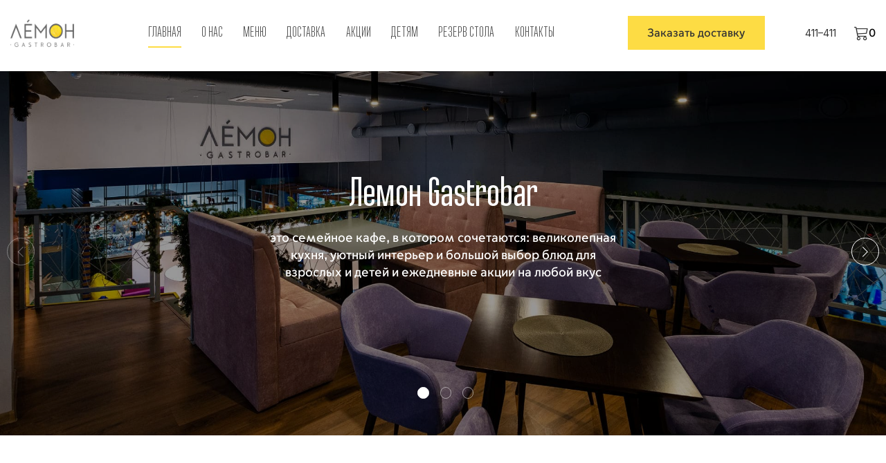

--- FILE ---
content_type: text/html; charset=utf-8
request_url: https://lemoncafe.ru/
body_size: 7644
content:
<!DOCTYPE html>
<html lang="ru">

<head>
  <meta charset="utf-8">
  <meta name="viewport" content="width=device-width,initial-scale=1.0,viewport-fit=cover,maximum-scale=1,user-scalable=0">
  <meta name="cmsmagazine" content="49e7bd2f5d79ef7859363a3765356d65" />
  <link rel="stylesheet" href="../css/normalize.css">
  <link rel="shortcut icon" type="image/x-icon" href="/faviconPublic.ico">
  <link rel="stylesheet" href="../plugins/swiper/css/swiper.css" />
  <link rel="stylesheet" href="../plugins/fancybox/jquery.fancybox.min.css" />
  <link rel="stylesheet" href="../plugins/selectize/css/selectize.css" />
  <link rel="stylesheet" type="text/css" href="../plugins/daterangepicker/daterangepicker.css" />
  <link rel="stylesheet" type="text/css" href="../plugins/timepicker/jquery.timepicker.css" />
  <link rel="stylesheet" href="../css/icon.css">
  <link rel="stylesheet" href="../css/style.css">
  <title>&#x413;&#x43B;&#x430;&#x432;&#x43D;&#x430;&#x44F;</title>
</head>
<script>
	var IsMobileDevice = /Android|webOS|iPhone|iPad|iPod|BlackBerry|IEMobile|Opera Mini/i.test(navigator.userAgent);
</script>
<body>
    <!-- Yandex.Metrika counter -->
    <script type="text/javascript">
        (function (m, e, t, r, i, k, a) {
            m[i] = m[i] || function () { (m[i].a = m[i].a || []).push(arguments) };
            m[i].l = 1 * new Date();
            for (var j = 0; j < document.scripts.length; j++) { if (document.scripts[j].src === r) { return; } }
            k = e.createElement(t), a = e.getElementsByTagName(t)[0], k.async = 1, k.src = r, a.parentNode.insertBefore(k, a)
        })
            (window, document, "script", "https://mc.yandex.ru/metrika/tag.js", "ym");

        ym(53688862, "init", {
            clickmap: true,
            trackLinks: true,
            accurateTrackBounce: true,
            ecommerce: "dataLayer"
        });
    </script>
    <noscript><div><img src="https://mc.yandex.ru/watch/53688862" style="position:absolute; left:-9999px;" alt="" /></div></noscript>
    <!-- /Yandex.Metrika counter -->
    <script type="text/javascript">
        window.dataLayer = window.dataLayer || [];
    </script>
  <style>
    .modalNotAvaliable-text {
      font-family: "Ristretto Pro";
      font-weight: 400;
      font-size: 32px;
      line-height: 35px;
      margin-bottom: 20px;
      margin: 50px 30px;
      color: #333;
      transition: all .38s ease-in-out;
      /* display: flex; */
      text-align-last: center;
    }

    .modalNotAvaliable-body {
      height: 200px;
      width: 350px;
      display: flex;
    }

    .form textarea {
      height: 100px;
      outline: 0;
      border: 0;
      resize: none;
    }

    @media (min-width: 992px) {
      .form textarea {
        height: calc(0.0538793103 * 100vw + 46.5517241379px);
      }
    }

    @media (min-width: 1920px) {
      .form textarea {
        height: 150px;
      }
    }
  </style>

  <header class="header">
    <div class="header__container">
      <a class="logo" href="/">
        <img src="/img/picture/logo.jpg" alt="" class="logo__img">
      </a>
      <ul class="nav menuContainer">
        <li class="nav__input have-mobile">
          <a class="nav__link nav__link--active" href="/">Главная</a>
        </li>
        <li class="nav__input">
          <a class="nav__link " href="/AboutUs">О нас</a>
        </li>
        <li class="nav__input have-mobile">
          <a class="nav__link " href="/Menu">Меню</a>
        </li>
        <li class="nav__input">
          <a class="nav__link " href="/Delivery">Доставка</a>
        </li>
        <li class="nav__input">
          <a class="nav__link " href="/Promotion">Акции</a>
        </li>
        <li class="nav__input">
          <a class="nav__link " href="/Childrens">Детям</a>
        </li>
        <li class="nav__input">
          <a href="#popupForma" class="nav__link modalbox">Резерв стола</a>
        </li>
        <li class="nav__input">
          <a class="nav__link " href="/Contacts">Контакты</a>
        </li>
      </ul>
      <div class="header__block">
        <a class="button button--header do-not-show-in-mobile-version" href="/Basket">Заказать доставку</a>
                <a href="tel:+78452411411" class="header__telefon" onclick="phoneMetrika()">411–411</a>
	      <a class="header__icon icon-cart" href="/Basket"></a>
	      <div id="price-basket">0</div>
        <div class="header__burger">
          <div class="header__burger-line"></div>
        </div>
      </div>
    </div>
  </header>
  <main class="content">
    <div class="wrapper">
      

<section class="sliderHome" style="background-image:url('/Uploads/Rectangle%202.jpg' )">
	<div class="sliderHome__container swiper-container">
		<div class="swiper-wrapper">
				<div class="sliderHome__slide swiper-slide">
					<div class="sliderHome__title">&#x41B;&#x435;&#x43C;&#x43E;&#x43D; Gastrobar</div>
					<div class="sliderHome__text">
						&#x44D;&#x442;&#x43E; &#x441;&#x435;&#x43C;&#x435;&#x439;&#x43D;&#x43E;&#x435; &#x43A;&#x430;&#x444;&#x435;, &#x432; &#x43A;&#x43E;&#x442;&#x43E;&#x440;&#x43E;&#x43C; &#x441;&#x43E;&#x447;&#x435;&#x442;&#x430;&#x44E;&#x442;&#x441;&#x44F;: &#x432;&#x435;&#x43B;&#x438;&#x43A;&#x43E;&#x43B;&#x435;&#x43F;&#x43D;&#x430;&#x44F; &#x43A;&#x443;&#x445;&#x43D;&#x44F;, &#x443;&#x44E;&#x442;&#x43D;&#x44B;&#x439; &#x438;&#x43D;&#x442;&#x435;&#x440;&#x44C;&#x435;&#x440; &#x438; &#x431;&#x43E;&#x43B;&#x44C;&#x448;&#x43E;&#x439; &#x432;&#x44B;&#x431;&#x43E;&#x440; &#x431;&#x43B;&#x44E;&#x434;                          &#x434;&#x43B;&#x44F; &#x432;&#x437;&#x440;&#x43E;&#x441;&#x43B;&#x44B;&#x445; &#x438; &#x434;&#x435;&#x442;&#x435;&#x439; &#x438; &#x435;&#x436;&#x435;&#x434;&#x43D;&#x435;&#x432;&#x43D;&#x44B;&#x435; &#x430;&#x43A;&#x446;&#x438;&#x438; &#x43D;&#x430; &#x43B;&#x44E;&#x431;&#x43E;&#x439; &#x432;&#x43A;&#x443;&#x441;
					</div>
				</div>
				<div class="sliderHome__slide swiper-slide">
					<div class="sliderHome__title">&#x41B;&#x435;&#x43C;&#x43E;&#x43D; Gastrobar</div>
					<div class="sliderHome__text">
						&#x44D;&#x442;&#x43E; &#x441;&#x435;&#x43C;&#x435;&#x439;&#x43D;&#x43E;&#x435; &#x43A;&#x430;&#x444;&#x435;, &#x432; &#x43A;&#x43E;&#x442;&#x43E;&#x440;&#x43E;&#x43C; &#x441;&#x43E;&#x447;&#x435;&#x442;&#x430;&#x44E;&#x442;&#x441;&#x44F;: &#x432;&#x435;&#x43B;&#x438;&#x43A;&#x43E;&#x43B;&#x435;&#x43F;&#x43D;&#x430;&#x44F; &#x43A;&#x443;&#x445;&#x43D;&#x44F;, &#x443;&#x44E;&#x442;&#x43D;&#x44B;&#x439; &#x438;&#x43D;&#x442;&#x435;&#x440;&#x44C;&#x435;&#x440; &#x438; &#x431;&#x43E;&#x43B;&#x44C;&#x448;&#x43E;&#x439; &#x432;&#x44B;&#x431;&#x43E;&#x440; &#x431;&#x43B;&#x44E;&#x434;                          &#x434;&#x43B;&#x44F; &#x432;&#x437;&#x440;&#x43E;&#x441;&#x43B;&#x44B;&#x445; &#x438; &#x434;&#x435;&#x442;&#x435;&#x439; &#x438; &#x435;&#x436;&#x435;&#x434;&#x43D;&#x435;&#x432;&#x43D;&#x44B;&#x435; &#x430;&#x43A;&#x446;&#x438;&#x438; &#x43D;&#x430; &#x43B;&#x44E;&#x431;&#x43E;&#x439; &#x432;&#x43A;&#x443;&#x441;
					</div>
				</div>
				<div class="sliderHome__slide swiper-slide">
					<div class="sliderHome__title">&#x41B;&#x435;&#x43C;&#x43E;&#x43D; Gastrobar</div>
					<div class="sliderHome__text">
						&#x44D;&#x442;&#x43E; &#x441;&#x435;&#x43C;&#x435;&#x439;&#x43D;&#x43E;&#x435; &#x43A;&#x430;&#x444;&#x435;, &#x432; &#x43A;&#x43E;&#x442;&#x43E;&#x440;&#x43E;&#x43C; &#x441;&#x43E;&#x447;&#x435;&#x442;&#x430;&#x44E;&#x442;&#x441;&#x44F;: &#x432;&#x435;&#x43B;&#x438;&#x43A;&#x43E;&#x43B;&#x435;&#x43F;&#x43D;&#x430;&#x44F; &#x43A;&#x443;&#x445;&#x43D;&#x44F;, &#x443;&#x44E;&#x442;&#x43D;&#x44B;&#x439; &#x438;&#x43D;&#x442;&#x435;&#x440;&#x44C;&#x435;&#x440; &#x438; &#x431;&#x43E;&#x43B;&#x44C;&#x448;&#x43E;&#x439; &#x432;&#x44B;&#x431;&#x43E;&#x440; &#x431;&#x43B;&#x44E;&#x434;                          &#x434;&#x43B;&#x44F; &#x432;&#x437;&#x440;&#x43E;&#x441;&#x43B;&#x44B;&#x445; &#x438; &#x434;&#x435;&#x442;&#x435;&#x439; &#x438; &#x435;&#x436;&#x435;&#x434;&#x43D;&#x435;&#x432;&#x43D;&#x44B;&#x435; &#x430;&#x43A;&#x446;&#x438;&#x438; &#x43D;&#x430; &#x43B;&#x44E;&#x431;&#x43E;&#x439; &#x432;&#x43A;&#x443;&#x441;
					</div>
				</div>
		</div>
		<div class="sliderHome__pagination swiper-pagination"></div>
		<div class="sliderHome__button sliderHome__btnNext swiper-button-next"></div>
		<div class="sliderHome__button sliderHome__btnPrev swiper-button-prev"></div>
	</div>
</section>
<section class="content">
  <div class="content__containerFlex">
    <div class="content__sliderMenu swiper-container" style="z-index: 100">
      <div class="content__sliderMenu-title">Наше меню</div>
      <div class="swiper-wrapper">
          <div class="content__sliderMenu-slide swiper-slide">
            <img src="/Uploads/lemon%20106.jpg" loading="lazy" alt="" class="content__sliderMenu-img">
          </div>
          <div class="content__sliderMenu-slide swiper-slide">
            <img src="/Uploads/lemon%20154.jpg" loading="lazy" alt="" class="content__sliderMenu-img">
          </div>
          <div class="content__sliderMenu-slide swiper-slide">
            <img src="/Uploads/lemon%20182.jpg" loading="lazy" alt="" class="content__sliderMenu-img">
          </div>
          <div class="content__sliderMenu-slide swiper-slide">
            <img src="/Uploads/lemon%202.jpg" loading="lazy" alt="" class="content__sliderMenu-img">
          </div>
          <div class="content__sliderMenu-slide swiper-slide">
            <img src="/Uploads/lemon%2085.jpg" loading="lazy" alt="" class="content__sliderMenu-img">
          </div>
      </div>
      <div class="content__sliderMenu-btnNext arrow swiper-button-next"></div>
      <div class="content__sliderMenu-btnPrev arrow swiper-button-prev"></div>
      <a class="button button--position" style="z-index:2;" href="/Menu">Ознакомиться с меню</a>
    </div>
	<div class="content__info">
			<a href="/Uploads/%D0%9A%D0%B0%D1%80%D1%82%D0%B0_%D0%B1%D0%B0%D1%80%D0%B0_%D0%9B%D0%95%D0%9C%D0%9E%D0%9D_%D0%B0%D0%BF%D1%80%D0%B5%D0%BB%D1%8C1.pdf" target="_blank" class="button button--glass">Открыть карту бара</a>

		<div class="title">Доставка</div>
		<div class="text text--width">
			Мы рады будем доставить ваши любимые блюда по заводскому району. Доставка осуществляется до 22:00.
		</div>
		<a class="button button--dn" href="/Basket">Заказать доставку</a>
	</div>
  </div>
</section>
<section class="content content--adaptive content--marginBottom content--marginTop">
  <div class="content__containerFlex content__containerFlex--relative content__containerFlex--AFix">
    <img src="./img/picture/interyer12 1.png" alt=""
      class="content__img content__img--AFix content__img--position content__img--heightBig content__img--widthBig">
    <div class="content__blockAFix">
      <div class="titleMin">О нас</div>
      <div class="text text--marginBottomNone">
        Лемон Gastrobar - отличное место для всей семьи в Заводском районе с ярким интерьером, который разделен на
        несколько зон. У нас вы сможете отведать изысканные блюда европейской и японской кухни.
        В Лемон Gastrobar комфортно будет всем — и большим компаниям и парам планирующим романтическое свидание. А для
        маленьких гостей, у наc есть детская зона с лабиринтом и специальное меню.
      </div>
    </div>
  </div>
</section>
<section class="content content--marginBottom">
  <div class="content__containerFlex content__containerFlex--relative">
    <div class="content__block">
      <div class="title">Детям</div>
      <div class="text text--marginBottom">
        Мы всегда рады маленьким гостям, поэтому позаботились об отдельной игровой зоне и специальном детском меню.
        Также мы можем организовать любой детский праздник с веселыми аниматорами, ярким аквагримом, шоу мыльных пузырей
        и другими
        развлекательными активностями.
      </div>
      <a href="#holiday" class="button modalbox">Заказать праздник</a>
    </div>
    <img src="./img/picture/Rectangle 15.png" alt=""
      class="content__img content__img--adaptive content__img--top content__img--height content__img--left content__img--width">
    <img src="./img/picture/Rectangle 16.png" alt=""
      class="content__img content__img--adaptive content__img--adaptiveRight content__img--bottom content__img--right content__img--heightMin content__img--width">
  </div>
</section>
<section class="map" id="mapYandex">
</section>

    </div>
  </main>
  <footer class="footer footer--basket">
    <div class="footer__container">
      <div class="footer__block">
        <a href="" class="logo">
          <img src="../img/picture/logoWhite.svg" alt="" class="logo__img">
        </a>
        <div class="footer__text">
          © 2022 «Lemon».
          Все права защищены.
        </div>
      </div>
      <div class="footer__nav">
        <ul class="footer__nav-block">
          <li class="footer__nav-li have-mobile">
            <a class="footer__link" href="/Menu">Меню</a>
          </li>
          <li class="footer__nav-li">
            <a class="footer__link" href="/Delivery">Доставка</a>
          </li>
          <li class="footer__nav-li">
            <a class="footer__link" href="/Promotion">Акции</a>
          </li>
        </ul>
      </div>
      <div class="footer__block">
        <a href="" class="footer__link footer__link--marginRight">Разработка сайта</a>
        <img src="/img/icon/spaceapp.svg" alt="" class="footer__img">
      </div>
    </div>
  </footer>
  <div id="modal_not_avaliable" style="display:none">
    <div class="modalNotAvaliable-body">
      <div class="modalNotAvaliable-text">Данный функционал находится в разработке</div>
    </div>
  </div>
  <div class="modalForm" id="popupForma" style="display: none;">
    <div class="titleMin">Бронирование стола</div>
    <form action="" class="form">
      <div class="form__container">
        <div class="form__wrapper">
          <div class="form__text">Дата</div>
          <input type="text" name="DateTable" id="date" class="form__input form__input--date">
          <div class="form__error" id="errorDate"></div>
        </div>
        <div class="form__wrapper">
          <div class="form__text">Время</div>
          <input type="text" name="TimeStol" id="time" class="form__input form__input--time">
          <div class="form__error" id="errorTime"></div>
        </div>
        <div class="form__wrapper">
          <div class="form__text">Количество гостей</div>
          <input name="" type="number" min="1" max="4" id="guests" class="form__input form__input--number">
          <div class="form__error" id="errorGuests"></div>
        </div>
        <div class="form__wrapper">
          <div class="form__text">Номер телефона</div>
          <input type="text" name="telefon" id="telefonBron" class="form__input">
          <div class="form__error" id="errorTelefonBron"></div>
        </div>
        <div class="form__wrapper">
          <div class="form__text">Ваше имя</div>
          <input type="text" name="" id="nameBron" class="form__input">
          <div class="form__error" id="errorNameBron"></div>
        </div>
      </div>
      <button class="button button--widthBig" id="bronSent">Забронировать</button>
      <div class="form__block">
        <input type="checkbox" name="" id="checkboxBron" class="form__checkbox icon-bi_check-lg">
        <div class="form__miniText">
          Я согласен с условиями обработки <a href="">персональных данных</a>
        </div>
      </div>
      <div class="form__error" id="errorCheckboxBron"></div>
    </form>
  </div>
  <div class="modalForm" id="bronSentPopup" style="display: none;">
    <div class="modalForm__container">
      <div class="titleMin">Стол забронирован</div>
      <div class="text text--marginBottomNone">С вами свяжется администратор для подтверждения</div>
    </div>
  </div>
  <div class="modalForm" id="childrenPartyPopup" style="display: none;">
    <div class="modalForm__container">
      <div class="titleMin">Запрос создан</div>
      <div class="text text--marginBottomNone">С вами свяжется администратор для подтверждения</div>
    </div>
  </div>
  <div class="modalForm" id="holiday" style="display: none;">
    <div class="titleMin">Заказать праздник</div>
    <form action="" class="form">
      <div class="form__container">
        <div class="form__wrapper">
          <div class="form__text">Ваше имя</div>
          <input type="text" name="" id="name" class="form__input" placeholder="Ваше имя">
          <div class="form__error" id="errorName"></div>
        </div>
        <div class="form__wrapper">
          <div class="form__text">Номер телефона</div>
          <input type="text" name="telefon" id="telefon" class="form__input">
          <div class="form__error" id="errorTelefon"></div>
        </div>
        <div class="form__wrapper">
          <div class="form__text">Пожелания</div>
          <textarea rows="6" name="" id="comment" cols="" class="basket__input" placeholder="Ваши пожелания"></textarea>
          <div class="form__error" id="errorComment"></div>
        </div>
      </div>
      <button class="button button--widthBig" id="sentChildrenParty">Заказать</button>
      <div class="form__block">
        <input type="checkbox" name="" id="checkbox" class="form__checkbox icon-bi_check-lg">
        <div class="form__miniText">
          Я согласен с условиями обработки <a href="">персональных данных</a>
        </div>
      </div>
      <div class="form__error" id="errorCheckbox"></div>
    </form>
  </div>
  <script src="/plugins/jquery-3.6.0.min.js"></script>
  <script src="/plugins/jQuery.maskedinput/jquery.maskedinput.min.js"></script>
  <script src="https://api-maps.yandex.ru/2.1/?lang=ru_RU"></script>
  <script src="/plugins/fancybox/jquery.fancybox.min.js"></script>
  <script src="/plugins/selectize/js/selectize.js"></script>
  <script src="/plugins/swiper/js/swiper.js"></script>
  <script type="text/javascript" src="/plugins/daterangepicker/moment.min.js"></script>
  <script type="text/javascript" src="/plugins/daterangepicker/daterangepicker.js"></script>
  <script type="text/javascript" src="/plugins/timepicker/jquery.timepicker.js"></script>
  <script src="/js/ymapCustom.js?v=Pc02iNSC9Yx2Oyc8uaNojh6-UguG2iNIv3o9ZFGTqVc"></script>
  <script src="/js/script.js?v=3ekQwVeZqvL5ndZW0r3IbCFyaLAGPxImORQMK4Ypeoc"></script>
  <script src="/js/ymetrika.js?v=-dw-x6b11B41AuzE28M9m5A6VLVUjQkHjhpShDCvzH0"></script>
  <script src="/js/modalScript.js?v=R0B9HXYffr2AWxaDrSEjVZRkPRJ6UjJS7riIGWtle9c"></script>
  <script>
      if (IsMobileDevice) {
          $('.menuContainer li').each((x, element, y) => {
			  if (!$(element).hasClass('have-mobile'))
              {
				  $(element).remove();
              }
          });
		  $('.footer__nav-block li').each((x, element, y) => {
			  if (!$(element).hasClass('have-mobile'))
              {
				  $(element).remove();
              }
          });
	  }
  </script>
  <script>
    if (/Android|webOS|iPhone|iPad|iPod|BlackBerry|IEMobile|Opera Mini/i.test(navigator.userAgent)) {
      $('.do-not-show-in-mobile-version').hide();
    }
  </script>
  <script>
    $('.nav__link--active').on('click', function () { event.preventDefault() });
  </script>
  
	<script>
  $(window).on('load', function () {
    let homeSliderSlides = JSON.parse("[{\"Id\":1,\"SliderPage\":1,\"ImageUrl\":\"/Uploads/Rectangle%202.jpg\",\"Title\":\"Лемон Gastrobar\",\"Text\":\"это семейное кафе, в котором сочетаются: великолепная кухня, уютный интерьер и большой выбор блюд                          для взрослых и детей и ежедневные акции на любой вкус\",\"ButtonAction\":null,\"ButtonText\":null,\"SortKey\":1,\"SliderPages\":[{\"Disabled\":false,\"Group\":null,\"Selected\":false,\"Text\":\"-- Не выбрано --\",\"Value\":\"\"},{\"Disabled\":false,\"Group\":null,\"Selected\":true,\"Text\":\"На главной\",\"Value\":\"1\"},{\"Disabled\":false,\"Group\":null,\"Selected\":false,\"Text\":\"Меню на главной\",\"Value\":\"2\"},{\"Disabled\":false,\"Group\":null,\"Selected\":false,\"Text\":\"О нас\",\"Value\":\"4\"},{\"Disabled\":false,\"Group\":null,\"Selected\":false,\"Text\":\"Детям\",\"Value\":\"8\"}]},{\"Id\":2,\"SliderPage\":1,\"ImageUrl\":\"/Uploads/Rectangle%203.png\",\"Title\":\"Лемон Gastrobar\",\"Text\":\"это семейное кафе, в котором сочетаются: великолепная кухня, уютный интерьер и большой выбор блюд                          для взрослых и детей и ежедневные акции на любой вкус\",\"ButtonAction\":null,\"ButtonText\":null,\"SortKey\":2,\"SliderPages\":[{\"Disabled\":false,\"Group\":null,\"Selected\":false,\"Text\":\"-- Не выбрано --\",\"Value\":\"\"},{\"Disabled\":false,\"Group\":null,\"Selected\":true,\"Text\":\"На главной\",\"Value\":\"1\"},{\"Disabled\":false,\"Group\":null,\"Selected\":false,\"Text\":\"Меню на главной\",\"Value\":\"2\"},{\"Disabled\":false,\"Group\":null,\"Selected\":false,\"Text\":\"О нас\",\"Value\":\"4\"},{\"Disabled\":false,\"Group\":null,\"Selected\":false,\"Text\":\"Детям\",\"Value\":\"8\"}]},{\"Id\":1017,\"SliderPage\":1,\"ImageUrl\":\"/Uploads/Rectangle%204.png\",\"Title\":\"Лемон Gastrobar\",\"Text\":\"это семейное кафе, в котором сочетаются: великолепная кухня, уютный интерьер и большой выбор блюд                          для взрослых и детей и ежедневные акции на любой вкус\",\"ButtonAction\":null,\"ButtonText\":null,\"SortKey\":3,\"SliderPages\":[{\"Disabled\":false,\"Group\":null,\"Selected\":false,\"Text\":\"-- Не выбрано --\",\"Value\":\"\"},{\"Disabled\":false,\"Group\":null,\"Selected\":true,\"Text\":\"На главной\",\"Value\":\"1\"},{\"Disabled\":false,\"Group\":null,\"Selected\":false,\"Text\":\"Меню на главной\",\"Value\":\"2\"},{\"Disabled\":false,\"Group\":null,\"Selected\":false,\"Text\":\"О нас\",\"Value\":\"4\"},{\"Disabled\":false,\"Group\":null,\"Selected\":false,\"Text\":\"Детям\",\"Value\":\"8\"}]}]") || [];
    let homeMenuSliderSlides = JSON.parse("[{\"Id\":1007,\"SliderPage\":2,\"ImageUrl\":\"/Uploads/lemon%20106.jpg\",\"Title\":null,\"Text\":null,\"ButtonAction\":null,\"ButtonText\":null,\"SortKey\":1,\"SliderPages\":[{\"Disabled\":false,\"Group\":null,\"Selected\":false,\"Text\":\"-- Не выбрано --\",\"Value\":\"\"},{\"Disabled\":false,\"Group\":null,\"Selected\":false,\"Text\":\"На главной\",\"Value\":\"1\"},{\"Disabled\":false,\"Group\":null,\"Selected\":true,\"Text\":\"Меню на главной\",\"Value\":\"2\"},{\"Disabled\":false,\"Group\":null,\"Selected\":false,\"Text\":\"О нас\",\"Value\":\"4\"},{\"Disabled\":false,\"Group\":null,\"Selected\":false,\"Text\":\"Детям\",\"Value\":\"8\"}]},{\"Id\":1008,\"SliderPage\":2,\"ImageUrl\":\"/Uploads/lemon%20154.jpg\",\"Title\":null,\"Text\":null,\"ButtonAction\":null,\"ButtonText\":null,\"SortKey\":2,\"SliderPages\":[{\"Disabled\":false,\"Group\":null,\"Selected\":false,\"Text\":\"-- Не выбрано --\",\"Value\":\"\"},{\"Disabled\":false,\"Group\":null,\"Selected\":false,\"Text\":\"На главной\",\"Value\":\"1\"},{\"Disabled\":false,\"Group\":null,\"Selected\":true,\"Text\":\"Меню на главной\",\"Value\":\"2\"},{\"Disabled\":false,\"Group\":null,\"Selected\":false,\"Text\":\"О нас\",\"Value\":\"4\"},{\"Disabled\":false,\"Group\":null,\"Selected\":false,\"Text\":\"Детям\",\"Value\":\"8\"}]},{\"Id\":1009,\"SliderPage\":2,\"ImageUrl\":\"/Uploads/lemon%20182.jpg\",\"Title\":null,\"Text\":null,\"ButtonAction\":null,\"ButtonText\":null,\"SortKey\":3,\"SliderPages\":[{\"Disabled\":false,\"Group\":null,\"Selected\":false,\"Text\":\"-- Не выбрано --\",\"Value\":\"\"},{\"Disabled\":false,\"Group\":null,\"Selected\":false,\"Text\":\"На главной\",\"Value\":\"1\"},{\"Disabled\":false,\"Group\":null,\"Selected\":true,\"Text\":\"Меню на главной\",\"Value\":\"2\"},{\"Disabled\":false,\"Group\":null,\"Selected\":false,\"Text\":\"О нас\",\"Value\":\"4\"},{\"Disabled\":false,\"Group\":null,\"Selected\":false,\"Text\":\"Детям\",\"Value\":\"8\"}]},{\"Id\":1010,\"SliderPage\":2,\"ImageUrl\":\"/Uploads/lemon%202.jpg\",\"Title\":null,\"Text\":null,\"ButtonAction\":null,\"ButtonText\":null,\"SortKey\":4,\"SliderPages\":[{\"Disabled\":false,\"Group\":null,\"Selected\":false,\"Text\":\"-- Не выбрано --\",\"Value\":\"\"},{\"Disabled\":false,\"Group\":null,\"Selected\":false,\"Text\":\"На главной\",\"Value\":\"1\"},{\"Disabled\":false,\"Group\":null,\"Selected\":true,\"Text\":\"Меню на главной\",\"Value\":\"2\"},{\"Disabled\":false,\"Group\":null,\"Selected\":false,\"Text\":\"О нас\",\"Value\":\"4\"},{\"Disabled\":false,\"Group\":null,\"Selected\":false,\"Text\":\"Детям\",\"Value\":\"8\"}]},{\"Id\":1011,\"SliderPage\":2,\"ImageUrl\":\"/Uploads/lemon%2085.jpg\",\"Title\":null,\"Text\":null,\"ButtonAction\":null,\"ButtonText\":null,\"SortKey\":5,\"SliderPages\":[{\"Disabled\":false,\"Group\":null,\"Selected\":false,\"Text\":\"-- Не выбрано --\",\"Value\":\"\"},{\"Disabled\":false,\"Group\":null,\"Selected\":false,\"Text\":\"На главной\",\"Value\":\"1\"},{\"Disabled\":false,\"Group\":null,\"Selected\":true,\"Text\":\"Меню на главной\",\"Value\":\"2\"},{\"Disabled\":false,\"Group\":null,\"Selected\":false,\"Text\":\"О нас\",\"Value\":\"4\"},{\"Disabled\":false,\"Group\":null,\"Selected\":false,\"Text\":\"Детям\",\"Value\":\"8\"}]}]") || [];
    var sliderHome = new Swiper(".sliderHome__container", {
      autoplay: {
        delay: 5000,
      },
      navigation: {
        nextEl: ".sliderHome__btnNext",
        prevEl: ".sliderHome__btnPrev",
      },
      pagination: {
        el: '.sliderHome__pagination',
        type: 'bullets',
        clickable: true,
      },
    });
    // $(".sliderHome")
    //   .css({
    //     "background-image": "url('" + homeSliderSlides[0].ImageUrl + "')"
    //   });
    sliderHome.on('slideChange', function () {
      $(".sliderHome")
        .css({
          "background-image": "url('" + homeSliderSlides[this.activeIndex].ImageUrl + "')"
        });
    });
    var sliderMenu = new Swiper(".content__sliderMenu", {
      loop: true,
      navigation: {
        nextEl: ".content__sliderMenu-btnNext",
        prevEl: ".content__sliderMenu-btnPrev",
      },
    });
  })
</script>
<script>
	if (IsMobileDevice) {
		window.location = '/Home?mobile=true';
	}
</script>

</body>

</html>

--- FILE ---
content_type: text/css
request_url: https://lemoncafe.ru/css/icon.css
body_size: 448
content:
@font-face {
  font-family: 'icomoon';
  src: url("../fonts/icon/icomoon.eot?ui0r46");
  src: url("../fonts/icon/icomoon.eot?ui0r46#iefix") format("embedded-opentype"),
    url("../fonts/icon/icomoon.ttf?ui0r46") format("truetype"),
    url("../fonts/icon/icomoon.woff?ui0r46") format("woff"),
    url("../fonts/icon/icomoon.svg?ui0r46#icomoon") format("svg");
  font-weight: normal;
  font-style: normal;
  font-display: block;
}

[class^="icon-"], [class*=" icon-"] {
  /* use !important to prevent issues with browser extensions that change fonts */
  font-family: 'icomoon' !important;
  speak: never;
  font-style: normal;
  font-weight: normal;
  font-variant: normal;
  text-transform: none;
  line-height: 1;

  /* Better Font Rendering =========== */
  -webkit-font-smoothing: antialiased;
  -moz-osx-font-smoothing: grayscale;
}

.icon-basket1:before {
  content: "\e90b";
}
.icon-ant-design_phone-outlined:before {
  content: "\e900";
}
.icon-arrow:before {
  content: "\e901";
}
.icon-basket:before {
  content: "\e902";
}
.icon-bi_check-lg:before {
  content: "\e903";
}
.icon-bx_map-alt:before {
  content: "\e904";
}
.icon-bxs_down-arrow:before {
  content: "\e905";
}
.icon-carbon_delivery:before {
  content: "\e906";
}
.icon-cart:before {
  content: "\e907";
}
.icon-clarity_calendar-line:before {
  content: "\e908";
}
.icon-ic_outline-watch-later:before {
  content: "\e909";
}
.icon-Vk:before {
  content: "\e90a";
}


--- FILE ---
content_type: text/css
request_url: https://lemoncafe.ru/css/style.css
body_size: 23254
content:
@import url("https://fonts.googleapis.com/css2?family=Inter&display=swap");
@font-face {
  font-family: "Moscow Sans";
  src: url("../fonts/moscowsansregular.ttf");
  src: local("Moscow Sans"), url("../fonts/moscowsansregular.ttf") format("truetype");
  font-weight: 400;
  font-style: normal;
}
@font-face {
  font-family: "Ristretto Pro";
  src: url("../fonts/RistrettoPro-Light.eot");
  src: local("Ristretto Pro"), url("../fonts/RistrettoPro-Light.eot?#iefix") format("embedded-opentype"), url("../fonts/RistrettoPro-Light.woff") format("woff"), url("../fonts/RistrettoPro-Light.ttf") format("truetype");
  font-weight: 300;
  font-style: normal;
}
@font-face {
  font-family: "Ristretto Pro";
  src: url("../fonts/RistrettoPro.eot");
  src: local("Ristretto Pro"), url("../fonts/RistrettoPro.eot?#iefix") format("embedded-opentype"), url("../fonts/RistrettoPro.woff") format("woff"), url("../fonts/RistrettoPro.ttf") format("truetype");
  font-weight: 400;
  font-style: normal;
}
@font-face {
  font-family: "Ristretto Pro";
  src: url("../fonts/RistrettoPro-Medium.eot");
  src: local("Ristretto Pro"), url("../fonts/RistrettoPro-Medium.eot?#iefix") format("embedded-opentype"), url("../fonts/RistrettoPro-Medium.woff") format("woff"), url("../fonts/RistrettoPro-Medium.ttf") format("truetype");
  font-weight: 500;
  font-style: normal;
}
* {
  -webkit-box-sizing: border-box;
          box-sizing: border-box;
  margin: 0;
  padding: 0;
}

a {
  text-decoration: none;
}

input:focus::-webkit-input-placeholder {
  color: transparent;
}

textarea:focus::-webkit-input-placeholder {
  color: transparent;
}

.swiper-container-horizontal > .swiper-pagination-bullets .swiper-pagination-bullet {
  margin-left: 10px;
}
@media (min-width: 992px) {
  .swiper-container-horizontal > .swiper-pagination-bullets .swiper-pagination-bullet {
    margin-left: calc( 0.005387931 * 100vw + 4.6551724138px);
  }
}
@media (min-width: 1920px) {
  .swiper-container-horizontal > .swiper-pagination-bullets .swiper-pagination-bullet {
    margin-left: 15px;
  }
}

input[type=number]::-webkit-outer-spin-button,
input[type=number]::-webkit-inner-spin-button {
  -webkit-appearance: none;
  margin: 0;
}

input[type=number],
input[type=number]:hover,
input[type=number]:focus {
  -webkit-appearance: none;
  appearance: none;
  -moz-appearance: textfield;
}

button {
  border: none;
}

body {
  overflow-x: hidden;
  font-family: "Moscow Sans";
  font-weight: 300;
  min-height: 100vh;
  display: -webkit-box;
  display: -ms-flexbox;
  display: flex;
  -webkit-box-orient: vertical;
  -webkit-box-direction: normal;
      -ms-flex-direction: column;
          flex-direction: column;
}

.fancybox-item.fancybox-close {
  width: 20px;
  top: 25px;
}

.header {
  top: 0;
  z-index: 101;
  position: fixed;
  width: 100%;
  background: #ffffff;
  padding-top: 20px;
  padding-bottom: 20px;
}
@media (min-width: 992px) {
  .header {
    padding-top: calc( 0.0107758621 * 100vw + 9.3103448276px);
  }
}
@media (min-width: 1920px) {
  .header {
    padding-top: 30px;
  }
}
@media (min-width: 992px) {
  .header {
    padding-bottom: calc( 0.0107758621 * 100vw + 9.3103448276px);
  }
}
@media (min-width: 1920px) {
  .header {
    padding-bottom: 30px;
  }
}
.header__container {
  width: 100%;
  max-width: 1790px;
  padding-left: 15px;
  padding-right: 15px;
  margin: 0 auto;
  display: -webkit-box;
  display: -ms-flexbox;
  display: flex;
  -webkit-box-align: center;
      -ms-flex-align: center;
          align-items: center;
  -webkit-box-pack: justify;
      -ms-flex-pack: justify;
          justify-content: space-between;
}
@media screen and (max-width: 992px) {
  .header__container {
    max-width: 720px;
  }
}
@media screen and (max-width: 768px) {
  .header__container {
    max-width: 540px;
    padding-left: 15px;
    padding-right: 15px;
  }
}
@media screen and (max-width: 576px) {
  .header__container {
    max-width: none;
  }
}
.header__telefon {
  display: block;
  color: #333333;
  font-weight: 400;
  font-family: "Inter";
  font-size: 14px;
  line-height: 15px;
  margin-right: 15px;
  margin-left: 15px;
  -webkit-transition: color 0.38s ease-in-out;
  transition: color 0.38s ease-in-out;
}
@media (min-width: 992px) {
  .header__telefon {
    font-size: calc( 0.0021551724 * 100vw + 11.8620689655px);
  }
}
@media (min-width: 1920px) {
  .header__telefon {
    font-size: 16px;
  }
}
@media (min-width: 992px) {
  .header__telefon {
    line-height: calc( 0.005387931 * 100vw + 9.6551724138px);
  }
}
@media (min-width: 1920px) {
  .header__telefon {
    line-height: 20px;
  }
}
@media (min-width: 992px) {
  .header__telefon {
    margin-right: calc( 0.0377155172 * 100vw + -22.4137931034px);
  }
}
@media (min-width: 1920px) {
  .header__telefon {
    margin-right: 50px;
  }
}
@media (min-width: 992px) {
  .header__telefon {
    margin-left: calc( 0.150862069 * 100vw + -134.6551724138px);
  }
}
@media (min-width: 1920px) {
  .header__telefon {
    margin-left: 155px;
  }
}
.header__telefon:hover {
  color: #fddc44;
}
.header__icon {
  font-size: 20px;
  color: #333333;
  -webkit-transition: color 0.38s ease-in-out;
  transition: color 0.38s ease-in-out;
}
@media (min-width: 992px) {
  .header__icon {
    font-size: calc( 0.0043103448 * 100vw + 15.724137931px);
  }
}
@media (min-width: 1920px) {
  .header__icon {
    font-size: 24px;
  }
}
.header__icon:hover {
  color: #fddc44;
}
.header__icon--colorYullow {
  color: #fddc44;
}
.header__block {
  display: -webkit-box;
  display: -ms-flexbox;
  display: flex;
  -webkit-box-align: center;
      -ms-flex-align: center;
          align-items: center;
}
.header__burger {
  display: none;
}

.logo {
  width: 80px;
  height: 35px;
  position: relative;
}
@media (min-width: 992px) {
  .logo {
    width: calc( 0.0431034483 * 100vw + 37.2413793103px);
  }
}
@media (min-width: 1920px) {
  .logo {
    width: 120px;
  }
}
@media (min-width: 992px) {
  .logo {
    height: calc( 0.0161637931 * 100vw + 18.9655172414px);
  }
}
@media (min-width: 1920px) {
  .logo {
    height: 50px;
  }
}
.logo__img {
  width: 100%;
  height: 100%;
  position: absolute;
}

.nav {
  display: -webkit-box;
  display: -ms-flexbox;
  display: flex;
  -webkit-box-align: center;
      -ms-flex-align: center;
          align-items: center;
}
.nav__input {
  margin-right: 20px;
  position: relative;
}
@media (min-width: 992px) {
  .nav__input {
    margin-right: calc( 0.0323275862 * 100vw + -12.0689655172px);
  }
}
@media (min-width: 1920px) {
  .nav__input {
    margin-right: 50px;
  }
}
.nav__input:last-child {
  margin-right: 0;
}
.nav__link {
  font-family: "Ristretto Pro";
  color: #444444;
  text-transform: uppercase;
  font-size: 20px;
  line-height: 20px;
}
@media (min-width: 992px) {
  .nav__link {
    font-size: calc( 0.0043103448 * 100vw + 15.724137931px);
  }
}
@media (min-width: 1920px) {
  .nav__link {
    font-size: 24px;
  }
}
@media (min-width: 992px) {
  .nav__link {
    line-height: calc( 0.0107758621 * 100vw + 9.3103448276px);
  }
}
@media (min-width: 1920px) {
  .nav__link {
    line-height: 30px;
  }
}
.nav__link::after {
  content: "";
  position: absolute;
  bottom: -10px;
  left: 0;
  width: 0;
  height: 2px;
  background: #fddc44;
  -webkit-transition: width 0.38s ease-in-out;
  transition: width 0.38s ease-in-out;
}
.nav__link--active::after {
  width: 100%;
}
.nav__link:hover::after {
  width: 100%;
}

.button {
  display: block;
  background: #fddc44;
  color: #333333;
  border: 2px solid #fddc44;
  font-size: 16px;
  line-height: 18px;
  padding-top: 10px;
  padding-bottom: 10px;
  text-align: center;
  width: 250px;
  -webkit-transition: all 0.38s ease-in-out;
  transition: all 0.38s ease-in-out;
}
@media (min-width: 992px) {
  .button {
    font-size: calc( 0.0021551724 * 100vw + 13.8620689655px);
  }
}
@media (min-width: 1920px) {
  .button {
    font-size: 18px;
  }
}
@media (min-width: 992px) {
  .button {
    line-height: calc( 0.0043103448 * 100vw + 13.724137931px);
  }
}
@media (min-width: 1920px) {
  .button {
    line-height: 22px;
  }
}
@media (min-width: 992px) {
  .button {
    padding-top: calc( 0.0107758621 * 100vw + -0.6896551724px);
  }
}
@media (min-width: 1920px) {
  .button {
    padding-top: 20px;
  }
}
@media (min-width: 992px) {
  .button {
    padding-bottom: calc( 0.0107758621 * 100vw + -0.6896551724px);
  }
}
@media (min-width: 1920px) {
  .button {
    padding-bottom: 20px;
  }
}
@media (min-width: 992px) {
  .button {
    width: calc( 0.15625 * 100vw + 95px);
  }
}
@media (min-width: 1920px) {
  .button {
    width: 395px;
  }
}
.button:hover {
  background: #ffffff;
}
.button--header {
  width: 170px;
}
@media (min-width: 992px) {
  .button--header {
    width: calc( 0.0969827586 * 100vw + 73.7931034483px);
  }
}
@media (min-width: 1920px) {
  .button--header {
    width: 260px;
  }
}
.button--widthMin {
  width: 200px;
}
@media (min-width: 992px) {
  .button--widthMin {
    width: calc( 0.1077586207 * 100vw + 93.1034482759px);
  }
}
@media (min-width: 1920px) {
  .button--widthMin {
    width: 300px;
  }
}
.button--widthMinMobile {
  width: 160px;
  font-size: 14px;
}
.button--widthBig {
  width: 100%;
}
.button--position {
  position: absolute;
  z-index: 5;
  bottom: 20px;
}
@media (min-width: 992px) {
  .button--position {
    bottom: calc( 0.0269396552 * 100vw + -6.724137931px);
  }
}
@media (min-width: 1920px) {
  .button--position {
    bottom: 45px;
  }
}
.button--backgroundWhite {
  background: #ffffff;
}
.button--backgroundWhite:hover {
  background: #fddc44;
}
.button--marginTop {
  margin-top: 20px;
}
@media (min-width: 992px) {
  .button--marginTop {
    margin-top: calc( 0.0107758621 * 100vw + 9.3103448276px);
  }
}
@media (min-width: 1920px) {
  .button--marginTop {
    margin-top: 30px;
  }
}
.button--glass {
  display: none;
  position: relative;
  width: 320px;
  padding: 15px 0;
  margin-bottom: 30px;
}
.button--glass::before {
  content: "";
  position: absolute;
  top: 12px;
  left: 55px;
  width: 20px;
  height: 20px;
  background-image: url("../img/icon/glass.svg");
  background-repeat: no-repeat;
  background-size: contain;
  background-position: center;
}

.sliderHome {
  margin-top: 92px;
  margin-bottom: 100px;
  background-repeat: no-repeat;
  background-size: cover;
  position: relative;
  z-index: 0;
  -webkit-transition: all 0.38s ease-in-out;
  transition: all 0.38s ease-in-out;
}
@media (min-width: 992px) {
  .sliderHome {
    margin-top: calc( 0.036637931 * 100vw + 55.6551724138px);
  }
}
@media (min-width: 1920px) {
  .sliderHome {
    margin-top: 126px;
  }
}
@media (min-width: 992px) {
  .sliderHome {
    margin-bottom: calc( 0.1077586207 * 100vw + -6.8965517241px);
  }
}
@media (min-width: 1920px) {
  .sliderHome {
    margin-bottom: 200px;
  }
}
.sliderHome::before {
  content: "";
  position: absolute;
  width: 100%;
  height: 100%;
  background: -webkit-gradient(linear, left bottom, left top, from(rgba(0, 0, 0, 0.4)), to(rgba(0, 0, 0, 0.4)));
  background: linear-gradient(0deg, rgba(0, 0, 0, 0.4), rgba(0, 0, 0, 0.4));
  z-index: -1;
}
.sliderHome__container {
  width: 100%;
  max-width: 1790px;
  padding-left: 15px;
  padding-right: 15px;
  margin: 0 auto;
}
@media screen and (max-width: 992px) {
  .sliderHome__container {
    max-width: 720px;
  }
}
@media screen and (max-width: 768px) {
  .sliderHome__container {
    max-width: 540px;
    padding-left: 15px;
    padding-right: 15px;
  }
}
@media screen and (max-width: 576px) {
  .sliderHome__container {
    max-width: none;
  }
}
.sliderHome__slide {
  display: -webkit-box;
  display: -ms-flexbox;
  display: flex;
  -webkit-box-orient: vertical;
  -webkit-box-direction: normal;
      -ms-flex-direction: column;
          flex-direction: column;
  -webkit-box-align: center;
      -ms-flex-align: center;
          align-items: center;
  -webkit-box-pack: center;
      -ms-flex-pack: center;
          justify-content: center;
  padding-top: 120px;
  padding-bottom: 160px;
}
@media (min-width: 992px) {
  .sliderHome__slide {
    padding-top: calc( 0.1185344828 * 100vw + 2.4137931034px);
  }
}
@media (min-width: 1920px) {
  .sliderHome__slide {
    padding-top: 230px;
  }
}
@media (min-width: 992px) {
  .sliderHome__slide {
    padding-bottom: calc( 0.1400862069 * 100vw + 21.0344827586px);
  }
}
@media (min-width: 1920px) {
  .sliderHome__slide {
    padding-bottom: 290px;
  }
}
.sliderHome__title {
  color: #ffffff;
  font-family: "Ristretto Pro";
  font-weight: 500;
  font-size: 45px;
  line-height: 40px;
}
@media (min-width: 992px) {
  .sliderHome__title {
    font-size: calc( 0.0484913793 * 100vw + -3.1034482759px);
  }
}
@media (min-width: 1920px) {
  .sliderHome__title {
    font-size: 90px;
  }
}
@media (min-width: 992px) {
  .sliderHome__title {
    line-height: calc( 0.0431034483 * 100vw + -2.7586206897px);
  }
}
@media (min-width: 1920px) {
  .sliderHome__title {
    line-height: 80px;
  }
}
.sliderHome__text {
  margin-top: 20px;
  margin-bottom: 20px;
  color: #ffffff;
  font-size: 18px;
  line-height: 22px;
  text-align: center;
  width: 40%;
}
@media (min-width: 992px) {
  .sliderHome__text {
    margin-top: calc( 0.0107758621 * 100vw + 9.3103448276px);
  }
}
@media (min-width: 1920px) {
  .sliderHome__text {
    margin-top: 30px;
  }
}
@media (min-width: 992px) {
  .sliderHome__text {
    margin-bottom: calc( 0.0107758621 * 100vw + 9.3103448276px);
  }
}
@media (min-width: 1920px) {
  .sliderHome__text {
    margin-bottom: 30px;
  }
}
@media (min-width: 992px) {
  .sliderHome__text {
    font-size: calc( 0.0021551724 * 100vw + 15.8620689655px);
  }
}
@media (min-width: 1920px) {
  .sliderHome__text {
    font-size: 20px;
  }
}
@media (min-width: 992px) {
  .sliderHome__text {
    line-height: calc( 0.0107758621 * 100vw + 11.3103448276px);
  }
}
@media (min-width: 1920px) {
  .sliderHome__text {
    line-height: 32px;
  }
}
.sliderHome__button {
  width: 35px;
  height: 35px;
  border-radius: 50%;
  background: transparent;
  border: 1px solid #ffffff;
}
@media (min-width: 992px) {
  .sliderHome__button {
    width: calc( 0.0161637931 * 100vw + 18.9655172414px);
  }
}
@media (min-width: 1920px) {
  .sliderHome__button {
    width: 50px;
  }
}
@media (min-width: 992px) {
  .sliderHome__button {
    height: calc( 0.0161637931 * 100vw + 18.9655172414px);
  }
}
@media (min-width: 1920px) {
  .sliderHome__button {
    height: 50px;
  }
}
.sliderHome__button::after {
  font-size: 14px;
  color: #ffffff;
}
@media (min-width: 992px) {
  .sliderHome__button::after {
    font-size: calc( 0.0043103448 * 100vw + 9.724137931px);
  }
}
@media (min-width: 1920px) {
  .sliderHome__button::after {
    font-size: 18px;
  }
}
.sliderHome__pagination {
  margin-bottom: 30px;
}
@media (min-width: 992px) {
  .sliderHome__pagination {
    margin-bottom: calc( 0.0323275862 * 100vw + -2.0689655172px);
  }
}
@media (min-width: 1920px) {
  .sliderHome__pagination {
    margin-bottom: 60px;
  }
}
.sliderHome__pagination .swiper-pagination-bullet {
  opacity: 0.5;
  border: 1px solid #ffffff;
  width: 15px;
  height: 15px;
  border-radius: 50%;
  background: transparent;
  -webkit-transition: 0.38s ease-in-out;
  transition: 0.38s ease-in-out;
}
@media (min-width: 992px) {
  .sliderHome__pagination .swiper-pagination-bullet {
    width: calc( 0.005387931 * 100vw + 9.6551724138px);
  }
}
@media (min-width: 1920px) {
  .sliderHome__pagination .swiper-pagination-bullet {
    width: 20px;
  }
}
@media (min-width: 992px) {
  .sliderHome__pagination .swiper-pagination-bullet {
    height: calc( 0.005387931 * 100vw + 9.6551724138px);
  }
}
@media (min-width: 1920px) {
  .sliderHome__pagination .swiper-pagination-bullet {
    height: 20px;
  }
}
.sliderHome__pagination .swiper-pagination-bullet:hover {
  background: #ffffff;
}
.sliderHome__pagination .swiper-pagination-bullet-active {
  opacity: 1;
  background: #ffffff;
}

.text--width {
  max-width: 360px;
}

.callBtn {
  z-index: 999;
  position: fixed;
  bottom: 20px;
  right: 20px;
  width: 60px;
  height: 60px;
  padding: 14px;
  background: #fddc44;
  border-radius: 50%;
  display: -webkit-box;
  display: -ms-flexbox;
  display: flex;
  -webkit-box-align: center;
      -ms-flex-align: center;
          align-items: center;
  -webkit-box-pack: center;
      -ms-flex-pack: center;
          justify-content: center;
}
.callBtn__icon {
  width: 25px;
  height: 25px;
}

.content {
  margin-bottom: 100px;
}
@media (min-width: 992px) {
  .content {
    margin-bottom: calc( 0.1077586207 * 100vw + -6.8965517241px);
  }
}
@media (min-width: 1920px) {
  .content {
    margin-bottom: 200px;
  }
}
.content--adaptive {
  display: none;
}
.content--fon {
  background-image: url("../img/picture/fonMobile.png");
  background-repeat: no-repeat;
  background-size: cover;
  padding-top: 100px;
  padding-bottom: 30px;
  position: relative;
  z-index: 0;
}
.content--fon::after {
  content: "";
  position: absolute;
  width: 100%;
  height: 100%;
  background: #ffffff;
  opacity: 0.9;
  top: 0;
  z-index: -1;
}
.content--marginTop {
  margin-top: 82px;
}
@media (min-width: 992px) {
  .content--marginTop {
    margin-top: calc( 0.0474137931 * 100vw + 34.9655172414px);
  }
}
@media (min-width: 1920px) {
  .content--marginTop {
    margin-top: 126px;
  }
}
.content--marginTopBig {
  margin-top: 145px;
}
@media (min-width: 992px) {
  .content--marginTopBig {
    margin-top: calc( 0.1131465517 * 100vw + 32.7586206897px);
  }
}
@media (min-width: 1920px) {
  .content--marginTopBig {
    margin-top: 250px;
  }
}
.content--marginBottom {
  margin-bottom: 130px;
}
@media (min-width: 992px) {
  .content--marginBottom {
    margin-bottom: calc( 0.150862069 * 100vw + -19.6551724138px);
  }
}
@media (min-width: 1920px) {
  .content--marginBottom {
    margin-bottom: 270px;
  }
}
.content--marginBottomMin {
  margin-bottom: 50px;
}
@media (min-width: 992px) {
  .content--marginBottomMin {
    margin-bottom: calc( 0.0538793103 * 100vw + -3.4482758621px);
  }
}
@media (min-width: 1920px) {
  .content--marginBottomMin {
    margin-bottom: 100px;
  }
}
.content--marginBottomBig {
  margin-bottom: 200px;
}
@media (min-width: 992px) {
  .content--marginBottomBig {
    margin-bottom: calc( 0.2155172414 * 100vw + -13.7931034483px);
  }
}
@media (min-width: 1920px) {
  .content--marginBottomBig {
    margin-bottom: 400px;
  }
}
.content--marginBottomNone {
  margin-bottom: 0;
}
.content--relative {
  position: relative;
}
.content--navPage {
  display: none;
  margin-top: 92px;
}
.content--pt {
  padding-top: 100px;
}
.content__container {
  width: 100%;
  max-width: 1790px;
  padding-left: 15px;
  padding-right: 15px;
  margin: 0 auto;
}
@media screen and (max-width: 992px) {
  .content__container {
    max-width: 720px;
  }
}
@media screen and (max-width: 768px) {
  .content__container {
    max-width: 540px;
    padding-left: 15px;
    padding-right: 15px;
  }
}
@media screen and (max-width: 576px) {
  .content__container {
    max-width: none;
  }
}
.content__logoBig {
  width: 221px;
  height: 90px;
  -o-object-fit: cover;
  object-fit: cover;
}
.content__menu {
  display: -webkit-box;
  display: -ms-flexbox;
  display: flex;
  -webkit-box-orient: vertical;
  -webkit-box-direction: normal;
      -ms-flex-direction: column;
          flex-direction: column;
  -webkit-box-align: center;
      -ms-flex-align: center;
          align-items: center;
}
.content__menu-li {
  margin-top: 30px;
}
.content__menu-link {
  color: #444444;
  font-weight: 500;
  font-size: 36px;
  line-height: 41px;
  text-transform: uppercase;
  font-family: "Ristretto Pro";
}
.content__socialLinks {
  display: -webkit-box;
  display: -ms-flexbox;
  display: flex;
  margin-top: 35px;
}
.content__socialLinks-item {
  display: -webkit-box;
  display: -ms-flexbox;
  display: flex;
  -webkit-box-align: center;
      -ms-flex-align: center;
          align-items: center;
  -webkit-box-pack: center;
      -ms-flex-pack: center;
          justify-content: center;
  width: 30px;
  height: 30px;
  margin-left: 20px;
  background: #fddc44;
  border-radius: 50%;
}
.content__socialLinks-item:first-child {
  margin-left: 0;
}
.content__socialLinks-icon {
  height: 13px;
}
.content__socialLinks-icon--ok {
  height: 16px;
}
.content__containerFlex {
  display: -webkit-box;
  display: -ms-flexbox;
  display: flex;
  width: 100%;
  max-width: 1790px;
  padding-left: 15px;
  padding-right: 15px;
  margin: 0 auto;
}
@media screen and (max-width: 992px) {
  .content__containerFlex {
    max-width: 720px;
  }
}
@media screen and (max-width: 768px) {
  .content__containerFlex {
    max-width: 540px;
    padding-left: 15px;
    padding-right: 15px;
  }
}
@media screen and (max-width: 576px) {
  .content__containerFlex {
    max-width: none;
  }
}
.content__containerFlex--relative {
  position: relative;
}
.content__containerFlex--centerColumn {
  -webkit-box-orient: vertical;
  -webkit-box-direction: normal;
      -ms-flex-direction: column;
          flex-direction: column;
  -webkit-box-align: center;
      -ms-flex-align: center;
          align-items: center;
}
.content__navPage {
  display: -webkit-box;
  display: -ms-flexbox;
  display: flex;
}
.content__navPage-item {
  padding: 5px 10px;
  border: 1px solid #fddc44;
  border-radius: 25px;
  font-weight: 400;
  font-size: 18px;
  line-height: 21px;
  -webkit-transition: all 0.38s;
  transition: all 0.38s;
}
.content__navPage-item:hover {
  background-color: #fddc44;
}
.content__navPage-item.active {
  background-color: #fddc44;
}
.content__navPage-item:not(:last-child) {
  margin-right: 10px;
}
.content__sliderMenu {
  width: 70%;
  display: -webkit-box;
  display: -ms-flexbox;
  display: flex;
  -webkit-box-pack: center;
      -ms-flex-pack: center;
          justify-content: center;
  position: relative;
  margin-right: 30px;
}
@media (min-width: 992px) {
  .content__sliderMenu {
    margin-right: calc( 0.0323275862 * 100vw + -2.0689655172px);
  }
}
@media (min-width: 1920px) {
  .content__sliderMenu {
    margin-right: 60px;
  }
}
.content__sliderMenu::before {
  content: "";
  position: absolute;
  width: 100%;
  height: 435px;
  background: -webkit-gradient(linear, left top, left bottom, color-stop(14.85%, rgba(0, 0, 0, 0.5)), color-stop(28.62%, rgba(0, 0, 0, 0)));
  background: linear-gradient(180deg, rgba(0, 0, 0, 0.5) 14.85%, rgba(0, 0, 0, 0) 28.62%);
  z-index: 2;
}
@media (min-width: 992px) {
  .content__sliderMenu::before {
    height: calc( 0.2316810345 * 100vw + 205.1724137931px);
  }
}
@media (min-width: 1920px) {
  .content__sliderMenu::before {
    height: 650px;
  }
}
.content__sliderMenu-img {
  width: 100%;
  height: 435px;
  -o-object-fit: cover;
  object-fit: cover;
}
@media (min-width: 992px) {
  .content__sliderMenu-img {
    height: calc( 0.2316810345 * 100vw + 205.1724137931px);
  }
}
@media (min-width: 1920px) {
  .content__sliderMenu-img {
    height: 650px;
  }
}
.content__sliderMenu-btnNext, .content__sliderMenu-btnPrev {
  top: 225px;
}
@media (min-width: 992px) {
  .content__sliderMenu-btnNext, .content__sliderMenu-btnPrev {
    top: calc( 0.1077586207 * 100vw + 118.1034482759px);
  }
}
@media (min-width: 1920px) {
  .content__sliderMenu-btnNext, .content__sliderMenu-btnPrev {
    top: 325px;
  }
}
.content__sliderMenu-title {
  position: absolute;
  top: 30px;
  font-family: "Ristretto Pro";
  font-weight: 400;
  color: #ffffff;
  font-size: 40px;
  line-height: 50px;
  z-index: 3;
}
@media (min-width: 992px) {
  .content__sliderMenu-title {
    font-size: calc( 0.0301724138 * 100vw + 10.0689655172px);
  }
}
@media (min-width: 1920px) {
  .content__sliderMenu-title {
    font-size: 68px;
  }
}
@media (min-width: 992px) {
  .content__sliderMenu-title {
    line-height: calc( 0.0290948276 * 100vw + 21.1379310345px);
  }
}
@media (min-width: 1920px) {
  .content__sliderMenu-title {
    line-height: 77px;
  }
}
.content__info {
  width: 35%;
  -ms-flex-item-align: center;
      -ms-grid-row-align: center;
      align-self: center;
}
.content__info--width {
  width: 40%;
}
.content__block {
  width: 50%;
  background: #f6f6f6;
  padding-top: 50px;
  padding-bottom: 50px;
  padding-left: 40px;
  padding-right: 40px;
  margin-top: 30px;
  z-index: 1;
}
@media (min-width: 992px) {
  .content__block {
    padding-top: calc( 0.0538793103 * 100vw + -3.4482758621px);
  }
}
@media (min-width: 1920px) {
  .content__block {
    padding-top: 100px;
  }
}
@media (min-width: 992px) {
  .content__block {
    padding-bottom: calc( 0.0538793103 * 100vw + -3.4482758621px);
  }
}
@media (min-width: 1920px) {
  .content__block {
    padding-bottom: 100px;
  }
}
@media (min-width: 992px) {
  .content__block {
    padding-left: calc( 0.0538793103 * 100vw + -13.4482758621px);
  }
}
@media (min-width: 1920px) {
  .content__block {
    padding-left: 90px;
  }
}
@media (min-width: 992px) {
  .content__block {
    padding-right: calc( 0.0538793103 * 100vw + -13.4482758621px);
  }
}
@media (min-width: 1920px) {
  .content__block {
    padding-right: 90px;
  }
}
@media (min-width: 992px) {
  .content__block {
    margin-top: calc( 0.0323275862 * 100vw + -2.0689655172px);
  }
}
@media (min-width: 1920px) {
  .content__block {
    margin-top: 60px;
  }
}
.content__wrapper {
  background: #f6f6f6;
  padding-left: 40px;
  padding-right: 40px;
  padding-top: 50px;
  padding-bottom: 50px;
  margin-top: 100px;
  z-index: 1;
  width: 40%;
}
@media (min-width: 992px) {
  .content__wrapper {
    padding-left: calc( 0.0538793103 * 100vw + -13.4482758621px);
  }
}
@media (min-width: 1920px) {
  .content__wrapper {
    padding-left: 90px;
  }
}
@media (min-width: 992px) {
  .content__wrapper {
    padding-right: calc( 0.0538793103 * 100vw + -13.4482758621px);
  }
}
@media (min-width: 1920px) {
  .content__wrapper {
    padding-right: 90px;
  }
}
@media (min-width: 992px) {
  .content__wrapper {
    padding-top: calc( 0.0215517241 * 100vw + 28.6206896552px);
  }
}
@media (min-width: 1920px) {
  .content__wrapper {
    padding-top: 70px;
  }
}
@media (min-width: 992px) {
  .content__wrapper {
    padding-bottom: calc( 0.0215517241 * 100vw + 28.6206896552px);
  }
}
@media (min-width: 1920px) {
  .content__wrapper {
    padding-bottom: 70px;
  }
}
@media (min-width: 992px) {
  .content__wrapper {
    margin-top: calc( 0.0969827586 * 100vw + 3.7931034483px);
  }
}
@media (min-width: 1920px) {
  .content__wrapper {
    margin-top: 190px;
  }
}
.content__blockAFix {
  width: 50%;
  background: #f6f6f6;
  position: absolute;
  bottom: -30px;
  left: 100px;
  padding-left: 40px;
  padding-right: 40px;
  padding-top: 50px;
  padding-bottom: 50px;
}
@media (min-width: 992px) {
  .content__blockAFix {
    bottom: calc( -0.0431034483 * 100vw + 12.7586206897px);
  }
}
@media (min-width: 1920px) {
  .content__blockAFix {
    bottom: -70px;
  }
}
@media (min-width: 992px) {
  .content__blockAFix {
    left: calc( 0.0538793103 * 100vw + 46.5517241379px);
  }
}
@media (min-width: 1920px) {
  .content__blockAFix {
    left: 150px;
  }
}
@media (min-width: 992px) {
  .content__blockAFix {
    padding-left: calc( 0.0538793103 * 100vw + -13.4482758621px);
  }
}
@media (min-width: 1920px) {
  .content__blockAFix {
    padding-left: 90px;
  }
}
@media (min-width: 992px) {
  .content__blockAFix {
    padding-right: calc( 0.0538793103 * 100vw + -13.4482758621px);
  }
}
@media (min-width: 1920px) {
  .content__blockAFix {
    padding-right: 90px;
  }
}
@media (min-width: 992px) {
  .content__blockAFix {
    padding-top: calc( 0.0215517241 * 100vw + 28.6206896552px);
  }
}
@media (min-width: 1920px) {
  .content__blockAFix {
    padding-top: 70px;
  }
}
@media (min-width: 992px) {
  .content__blockAFix {
    padding-bottom: calc( 0.0215517241 * 100vw + 28.6206896552px);
  }
}
@media (min-width: 1920px) {
  .content__blockAFix {
    padding-bottom: 70px;
  }
}
.content__img {
  position: absolute;
}
.content__img--marginTop {
  margin-top: 50px;
}
@media (min-width: 992px) {
  .content__img--marginTop {
    margin-top: calc( 0.0538793103 * 100vw + -3.4482758621px);
  }
}
@media (min-width: 1920px) {
  .content__img--marginTop {
    margin-top: 100px;
  }
}
.content__img--top {
  top: 0;
}
.content__img--bottom {
  bottom: -30px;
}
@media (min-width: 992px) {
  .content__img--bottom {
    bottom: calc( -0.1077586207 * 100vw + 76.8965517241px);
  }
}
@media (min-width: 1920px) {
  .content__img--bottom {
    bottom: -130px;
  }
}
.content__img--right {
  right: 0;
}
.content__img--position {
  position: relative;
}
.content__img--left {
  left: 406px;
}
@media (min-width: 992px) {
  .content__img--left {
    left: calc( 0.4137931034 * 100vw + -4.4827586207px);
  }
}
@media (min-width: 1920px) {
  .content__img--left {
    left: 790px;
  }
}
.content__img--leftMin {
  left: 260px;
}
@media (min-width: 992px) {
  .content__img--leftMin {
    left: calc( 0.3502155172 * 100vw + -87.4137931034px);
  }
}
@media (min-width: 1920px) {
  .content__img--leftMin {
    left: 585px;
  }
}
.content__img--height {
  height: 380px;
}
@media (min-width: 992px) {
  .content__img--height {
    height: calc( 0.2370689655 * 100vw + 144.8275862069px);
  }
}
@media (min-width: 1920px) {
  .content__img--height {
    height: 600px;
  }
}
.content__img--heightMin {
  height: 250px;
}
@media (min-width: 992px) {
  .content__img--heightMin {
    height: calc( 0.2155172414 * 100vw + 36.2068965517px);
  }
}
@media (min-width: 1920px) {
  .content__img--heightMin {
    height: 450px;
  }
}
.content__img--heightBig {
  height: 500px;
}
@media (min-width: 992px) {
  .content__img--heightBig {
    height: calc( 0.3394396552 * 100vw + 163.275862069px);
  }
}
@media (min-width: 1920px) {
  .content__img--heightBig {
    height: 815px;
  }
}
.content__img--heightAverage {
  height: 430px;
}
@media (min-width: 992px) {
  .content__img--heightAverage {
    height: calc( 0.3448275862 * 100vw + 87.9310344828px);
  }
}
@media (min-width: 1920px) {
  .content__img--heightAverage {
    height: 750px;
  }
}
.content__img--widthAverage {
  width: 550px;
}
@media (min-width: 992px) {
  .content__img--widthAverage {
    width: calc( 0.161637931 * 100vw + 389.6551724138px);
  }
}
@media (min-width: 1920px) {
  .content__img--widthAverage {
    width: 700px;
  }
}
.content__img--width {
  width: 347px;
}
@media (min-width: 992px) {
  .content__img--width {
    width: calc( 0.2155172414 * 100vw + 133.2068965517px);
  }
}
@media (min-width: 1920px) {
  .content__img--width {
    width: 547px;
  }
}
.content__img--widthBig {
  width: 100%;
}
.content__img--widthWide {
  width: 82%;
}
.content__tabs {
  position: fixed;
  top: 80px;
  width: -webkit-fit-content;
  width: -moz-fit-content;
  width: fit-content;
  background: #ffffff;
  z-index: 9;
  display: -webkit-box;
  display: -ms-flexbox;
  display: flex;
  -webkit-box-align: center;
      -ms-flex-align: center;
          align-items: center;
  padding-top: 20px;
  padding-bottom: 20px;
  width: 100%;
  max-width: 1790px;
  padding-left: 15px;
  padding-right: 15px;
  margin: 0 auto;
  padding-left: 0;
  padding-right: 0;
  margin: 0;
}
@media (min-width: 992px) {
  .content__tabs {
    top: calc( 0.0215517241 * 100vw + 58.6206896552px);
  }
}
@media (min-width: 1920px) {
  .content__tabs {
    top: 100px;
  }
}
@media (min-width: 992px) {
  .content__tabs {
    padding-top: calc( 0.0107758621 * 100vw + 9.3103448276px);
  }
}
@media (min-width: 1920px) {
  .content__tabs {
    padding-top: 30px;
  }
}
@media (min-width: 992px) {
  .content__tabs {
    padding-bottom: calc( 0.0323275862 * 100vw + -12.0689655172px);
  }
}
@media (min-width: 1920px) {
  .content__tabs {
    padding-bottom: 50px;
  }
}
@media screen and (max-width: 992px) {
  .content__tabs {
    max-width: 720px;
  }
}
@media screen and (max-width: 768px) {
  .content__tabs {
    max-width: 540px;
    padding-left: 15px;
    padding-right: 15px;
  }
}
@media screen and (max-width: 576px) {
  .content__tabs {
    max-width: none;
  }
}
.content__tabs::-webkit-scrollbar {
  width: 0;
  height: 0;
  background-color: transparent;
}
.content__tabs-scrollbar.swiper-scrollbar {
  width: 100%;
  position: absolute;
  left: 0;
  bottom: 2px;
  height: 6px;
  background: #fff;
  border-radius: 30px;
}
@media (min-width: 992px) {
  .content__tabs-scrollbar.swiper-scrollbar {
    bottom: calc( 0.0193965517 * 100vw + -17.2413793103px);
  }
}
@media (min-width: 1920px) {
  .content__tabs-scrollbar.swiper-scrollbar {
    bottom: 20px;
  }
}
.content__tabs-scrollbar.swiper-scrollbar .swiper-scrollbar-drag {
  background: #fddc44;
}
.content__tabs-item {
  width: -webkit-fit-content;
  width: -moz-fit-content;
  width: fit-content;
  cursor: pointer;
  margin-right: 20px;
  position: relative;
  font-family: "Ristretto Pro";
  font-size: 22px;
  line-height: 30px;
  color: #333333;
}
@media (min-width: 992px) {
  .content__tabs-item {
    margin-right: calc( 0.0107758621 * 100vw + 9.3103448276px);
  }
}
@media (min-width: 1920px) {
  .content__tabs-item {
    margin-right: 30px;
  }
}
@media (min-width: 992px) {
  .content__tabs-item {
    font-size: calc( 0.0215517241 * 100vw + 0.6206896552px);
  }
}
@media (min-width: 1920px) {
  .content__tabs-item {
    font-size: 42px;
  }
}
@media (min-width: 992px) {
  .content__tabs-item {
    line-height: calc( 0.0215517241 * 100vw + 8.6206896552px);
  }
}
@media (min-width: 1920px) {
  .content__tabs-item {
    line-height: 50px;
  }
}
.content__tabs-item::after {
  content: "";
  position: absolute;
  bottom: -10px;
  left: 0;
  width: 0;
  height: 2px;
  background: #fddc44;
  -webkit-transition: width 0.38s ease-in-out;
  transition: width 0.38s ease-in-out;
}
.content__tabs-item:hover::after {
  width: 100%;
}
.content__tabs-item--active::after {
  width: 100%;
}
.content__dishes {
  display: -webkit-box;
  display: -ms-flexbox;
  display: flex;
  -ms-flex-wrap: wrap;
      flex-wrap: wrap;
}
.content__dishes-item {
  display: block;
  width: 22.4%;
  margin-bottom: 50px;
  margin-right: 30px;
}
@media (min-width: 992px) {
  .content__dishes-item {
    margin-bottom: calc( 0.0538793103 * 100vw + -3.4482758621px);
  }
}
@media (min-width: 1920px) {
  .content__dishes-item {
    margin-bottom: 100px;
  }
}
@media (min-width: 992px) {
  .content__dishes-item {
    margin-right: calc( 0.0323275862 * 100vw + -2.0689655172px);
  }
}
@media (min-width: 1920px) {
  .content__dishes-item {
    margin-right: 60px;
  }
}
.content__dishes-item:nth-child(4n) {
  margin-right: 0;
}
.content__dishes-container {
  position: relative;
  margin-bottom: 10px;
}
@media (min-width: 992px) {
  .content__dishes-container {
    margin-bottom: calc( 0.0107758621 * 100vw + -0.6896551724px);
  }
}
@media (min-width: 1920px) {
  .content__dishes-container {
    margin-bottom: 20px;
  }
}
.content__dishes-link {
  display: block;
  position: relative;
  width: 100%;
  height: 290px;
  z-index: 0;
  -webkit-transition: opacity 0.38s ease-in-out;
  transition: opacity 0.38s ease-in-out;
}
@media (min-width: 992px) {
  .content__dishes-link {
    height: calc( 0.2262931034 * 100vw + 65.5172413793px);
  }
}
@media (min-width: 1920px) {
  .content__dishes-link {
    height: 500px;
  }
}
.content__dishes-link::before {
  content: "";
  width: 100%;
  height: 100%;
  position: absolute;
  background: -webkit-gradient(linear, left top, left bottom, color-stop(80.11%, rgba(0, 0, 0, 0)), color-stop(93.1%, rgba(0, 0, 0, 0.5)));
  background: linear-gradient(180deg, rgba(0, 0, 0, 0) 80.11%, rgba(0, 0, 0, 0.5) 93.1%);
  z-index: 1;
}
.content__dishes-link:hover {
  opacity: 0.9;
}
.content__dishes-link:hover .disheTitle,
.content__dishes-link:hover .disheCompound {
  color: #fddc44;
  opacity: 1;
}
.content__dishes-img {
  position: absolute;
  width: 100%;
  height: 100%;
  -o-object-fit: cover;
  object-fit: cover;
}
.content__dishes-blockTop {
  display: -webkit-box;
  display: -ms-flexbox;
  display: flex;
  gap: 10px;
  position: absolute;
  top: 10px;
  right: 10px;
  z-index: 1;
}
@media (min-width: 992px) {
  .content__dishes-blockTop {
    top: calc( 0.0107758621 * 100vw + -0.6896551724px);
  }
}
@media (min-width: 1920px) {
  .content__dishes-blockTop {
    top: 20px;
  }
}
@media (min-width: 992px) {
  .content__dishes-blockTop {
    right: calc( 0.0107758621 * 100vw + -0.6896551724px);
  }
}
@media (min-width: 1920px) {
  .content__dishes-blockTop {
    right: 20px;
  }
}
.content__dishes-blockBottom {
  display: -webkit-box;
  display: -ms-flexbox;
  display: flex;
  -webkit-box-align: end;
      -ms-flex-align: end;
          align-items: flex-end;
  position: absolute;
  left: 10px;
  bottom: 10px;
  z-index: 1;
}
@media (min-width: 992px) {
  .content__dishes-blockBottom {
    left: calc( 0.005387931 * 100vw + 4.6551724138px);
  }
}
@media (min-width: 1920px) {
  .content__dishes-blockBottom {
    left: 15px;
  }
}
.content__dishes-price {
  color: #ffffff;
  font-family: "Ristretto Pro";
  font-weight: 600;
  font-size: 26px;
  line-height: 27px;
  margin-right: 10px;
}
@media (min-width: 992px) {
  .content__dishes-price {
    font-size: calc( 0.0064655172 * 100vw + 19.5862068966px);
  }
}
@media (min-width: 1920px) {
  .content__dishes-price {
    font-size: 32px;
  }
}
@media (min-width: 992px) {
  .content__dishes-price {
    line-height: calc( 0.0107758621 * 100vw + 16.3103448276px);
  }
}
@media (min-width: 1920px) {
  .content__dishes-price {
    line-height: 37px;
  }
}
@media (min-width: 992px) {
  .content__dishes-price {
    margin-right: calc( 0.005387931 * 100vw + 4.6551724138px);
  }
}
@media (min-width: 1920px) {
  .content__dishes-price {
    margin-right: 15px;
  }
}
.content__dishes-gram {
  color: #dbdbdb;
  font-size: 12px;
  line-height: 20px;
}
@media (min-width: 992px) {
  .content__dishes-gram {
    font-size: calc( 0.0021551724 * 100vw + 9.8620689655px);
  }
}
@media (min-width: 1920px) {
  .content__dishes-gram {
    font-size: 14px;
  }
}
@media (min-width: 992px) {
  .content__dishes-gram {
    line-height: calc( 0.0043103448 * 100vw + 15.724137931px);
  }
}
@media (min-width: 1920px) {
  .content__dishes-gram {
    line-height: 24px;
  }
}
.content__blockPhoto {
  position: relative;
  width: 70%;
  margin-right: 30px;
}
@media (min-width: 992px) {
  .content__blockPhoto {
    margin-right: calc( 0.0323275862 * 100vw + -2.0689655172px);
  }
}
@media (min-width: 1920px) {
  .content__blockPhoto {
    margin-right: 60px;
  }
}
.content__link {
  display: -webkit-box;
  display: -ms-flexbox;
  display: flex;
  -webkit-box-align: center;
      -ms-flex-align: center;
          align-items: center;
}
.content__link-img {
  width: 30px;
  height: 30px;
}
@media (min-width: 992px) {
  .content__link-img {
    width: calc( 0.0107758621 * 100vw + 19.3103448276px);
  }
}
@media (min-width: 1920px) {
  .content__link-img {
    width: 40px;
  }
}
@media (min-width: 992px) {
  .content__link-img {
    height: calc( 0.0107758621 * 100vw + 19.3103448276px);
  }
}
@media (min-width: 1920px) {
  .content__link-img {
    height: 40px;
  }
}
.content__link-text {
  font-size: 16px;
  line-height: 20px;
  margin-left: 10px;
  color: #444444;
  -webkit-transition: color 0.38s ease-in-out;
  transition: color 0.38s ease-in-out;
}
@media (min-width: 992px) {
  .content__link-text {
    font-size: calc( 0.0021551724 * 100vw + 13.8620689655px);
  }
}
@media (min-width: 1920px) {
  .content__link-text {
    font-size: 18px;
  }
}
@media (min-width: 992px) {
  .content__link-text {
    line-height: calc( 0.005387931 * 100vw + 14.6551724138px);
  }
}
@media (min-width: 1920px) {
  .content__link-text {
    line-height: 25px;
  }
}
@media (min-width: 992px) {
  .content__link-text {
    margin-left: calc( 0.0107758621 * 100vw + -0.6896551724px);
  }
}
@media (min-width: 1920px) {
  .content__link-text {
    margin-left: 20px;
  }
}
.content__link-text:hover {
  color: #ed1c24;
}
.content__link-text--colorHover:hover {
  color: #fddc44;
}
.content__link-icon {
  color: #fddc44;
  font-size: 16px;
}
@media (min-width: 992px) {
  .content__link-icon {
    font-size: calc( 0.0021551724 * 100vw + 13.8620689655px);
  }
}
@media (min-width: 1920px) {
  .content__link-icon {
    font-size: 18px;
  }
}
.content__photoMasterClass {
  width: 500px;
  height: 400px;
  margin-left: 100px;
  -o-object-fit: contain;
  object-fit: contain;
}
@media (min-width: 992px) {
  .content__photoMasterClass {
    width: calc( 0.3771551724 * 100vw + 125.8620689655px);
  }
}
@media (min-width: 1920px) {
  .content__photoMasterClass {
    width: 850px;
  }
}
@media (min-width: 992px) {
  .content__photoMasterClass {
    height: calc( 0.2650862069 * 100vw + 137.0344827586px);
  }
}
@media (min-width: 1920px) {
  .content__photoMasterClass {
    height: 646px;
  }
}
@media (min-width: 992px) {
  .content__photoMasterClass {
    margin-left: calc( 0.1077586207 * 100vw + -6.8965517241px);
  }
}
@media (min-width: 1920px) {
  .content__photoMasterClass {
    margin-left: 200px;
  }
}
.content__bigPhoto {
  width: 620px;
  height: 415px;
  -o-object-fit: contain;
  object-fit: contain;
  margin-right: 30px;
}
@media (min-width: 992px) {
  .content__bigPhoto {
    width: calc( 0.5743534483 * 100vw + 50.2413793103px);
  }
}
@media (min-width: 1920px) {
  .content__bigPhoto {
    width: 1153px;
  }
}
@media (min-width: 992px) {
  .content__bigPhoto {
    height: calc( 0.3825431034 * 100vw + 35.5172413793px);
  }
}
@media (min-width: 1920px) {
  .content__bigPhoto {
    height: 770px;
  }
}
@media (min-width: 992px) {
  .content__bigPhoto {
    margin-right: calc( 0.0323275862 * 100vw + -2.0689655172px);
  }
}
@media (min-width: 1920px) {
  .content__bigPhoto {
    margin-right: 60px;
  }
}

main.content {
  margin-bottom: 0;
}

.disheTitle {
  font-family: "Ristretto Pro";
  color: #333333;
  font-size: 26px;
  line-height: 27px;
  font-weight: 400;
  margin-bottom: 5px;
  text-transform: uppercase;
  -webkit-transition: all 0.38s ease-in-out;
  transition: all 0.38s ease-in-out;
}
@media (min-width: 992px) {
  .disheTitle {
    font-size: calc( 0.0064655172 * 100vw + 19.5862068966px);
  }
}
@media (min-width: 1920px) {
  .disheTitle {
    font-size: 32px;
  }
}
@media (min-width: 992px) {
  .disheTitle {
    line-height: calc( 0.0107758621 * 100vw + 16.3103448276px);
  }
}
@media (min-width: 1920px) {
  .disheTitle {
    line-height: 37px;
  }
}
.disheTitle--marginBottom {
  margin-bottom: 10px;
}
@media (min-width: 992px) {
  .disheTitle--marginBottom {
    margin-bottom: calc( 0.0107758621 * 100vw + -0.6896551724px);
  }
}
@media (min-width: 1920px) {
  .disheTitle--marginBottom {
    margin-bottom: 20px;
  }
}

.disheCompound {
  color: #444444;
  font-size: 14px;
  line-height: 20px;
  -webkit-transition: all 0.38s ease-in-out;
  transition: all 0.38s ease-in-out;
}
@media (min-width: 992px) {
  .disheCompound {
    font-size: calc( 0.0021551724 * 100vw + 11.8620689655px);
  }
}
@media (min-width: 1920px) {
  .disheCompound {
    font-size: 16px;
  }
}
@media (min-width: 992px) {
  .disheCompound {
    line-height: calc( 0.0107758621 * 100vw + 9.3103448276px);
  }
}
@media (min-width: 1920px) {
  .disheCompound {
    line-height: 30px;
  }
}
.disheCompound span {
  text-transform: uppercase;
}

.disheIcon {
  position: relative;
  cursor: pointer;
  background: #fddc44;
  width: 30px;
  height: 30px;
  border-radius: 50%;
  display: -webkit-box;
  display: -ms-flexbox;
  display: flex;
  -webkit-box-pack: center;
      -ms-flex-pack: center;
          justify-content: center;
  -webkit-box-align: center;
      -ms-flex-align: center;
          align-items: center;
  color: #333333;
  font-size: 20px;
  font-family: "Ristretto Pro";
}
@media (min-width: 992px) {
  .disheIcon {
    width: calc( 0.0215517241 * 100vw + 8.6206896552px);
  }
}
@media (min-width: 1920px) {
  .disheIcon {
    width: 50px;
  }
}
@media (min-width: 992px) {
  .disheIcon {
    height: calc( 0.0215517241 * 100vw + 8.6206896552px);
  }
}
@media (min-width: 1920px) {
  .disheIcon {
    height: 50px;
  }
}
@media (min-width: 992px) {
  .disheIcon {
    font-size: calc( 0.0043103448 * 100vw + 15.724137931px);
  }
}
@media (min-width: 1920px) {
  .disheIcon {
    font-size: 24px;
  }
}
.disheIcon--gray {
  background: #dddddd;
}
.disheIcon--weight {
  font-weight: 600;
}
.disheIcon span {
  background: #333333;
  height: 2px;
  width: 13px;
}
@media (min-width: 992px) {
  .disheIcon span {
    width: calc( 0.0032327586 * 100vw + 9.7931034483px);
  }
}
@media (min-width: 1920px) {
  .disheIcon span {
    width: 16px;
  }
}
.disheIcon span:nth-child(2) {
  position: absolute;
  -webkit-transform: rotate(90deg);
          transform: rotate(90deg);
}

.arrow {
  width: 35px;
  height: 35px;
  border-radius: 50%;
  background: #fddc44;
  color: #333333;
}
@media (min-width: 992px) {
  .arrow {
    width: calc( 0.0161637931 * 100vw + 18.9655172414px);
  }
}
@media (min-width: 1920px) {
  .arrow {
    width: 50px;
  }
}
@media (min-width: 992px) {
  .arrow {
    height: calc( 0.0161637931 * 100vw + 18.9655172414px);
  }
}
@media (min-width: 1920px) {
  .arrow {
    height: 50px;
  }
}
.arrow::after {
  font-size: 12px;
  font-weight: 700;
}
@media (min-width: 992px) {
  .arrow::after {
    font-size: calc( 0.0021551724 * 100vw + 9.8620689655px);
  }
}
@media (min-width: 1920px) {
  .arrow::after {
    font-size: 14px;
  }
}

.title {
  font-family: "Ristretto Pro";
  font-weight: 400;
  font-size: 32px;
  line-height: 35px;
  margin-bottom: 20px;
  color: #333333;
  -webkit-transition: all 0.38s ease-in-out;
  transition: all 0.38s ease-in-out;
}
@media (min-width: 992px) {
  .title {
    font-size: calc( 0.0172413793 * 100vw + 14.8965517241px);
  }
}
@media (min-width: 1920px) {
  .title {
    font-size: 48px;
  }
}
@media (min-width: 992px) {
  .title {
    line-height: calc( 0.0215517241 * 100vw + 13.6206896552px);
  }
}
@media (min-width: 1920px) {
  .title {
    line-height: 55px;
  }
}
@media (min-width: 992px) {
  .title {
    margin-bottom: calc( 0.0107758621 * 100vw + 9.3103448276px);
  }
}
@media (min-width: 1920px) {
  .title {
    margin-bottom: 30px;
  }
}
.title--active {
  text-shadow: 0px 0px 1px #333333;
}
.title--marginBoottomNone {
  margin-bottom: 0;
}
.title--transform {
  text-transform: uppercase;
}

.text {
  color: #444444;
  margin-bottom: 20px;
  font-size: 16px;
  line-height: 25px;
}
@media (min-width: 992px) {
  .text {
    margin-bottom: calc( 0.0107758621 * 100vw + 9.3103448276px);
  }
}
@media (min-width: 1920px) {
  .text {
    margin-bottom: 30px;
  }
}
@media (min-width: 992px) {
  .text {
    font-size: calc( 0.0021551724 * 100vw + 13.8620689655px);
  }
}
@media (min-width: 1920px) {
  .text {
    font-size: 18px;
  }
}
@media (min-width: 992px) {
  .text {
    line-height: calc( 0.0107758621 * 100vw + 14.3103448276px);
  }
}
@media (min-width: 1920px) {
  .text {
    line-height: 35px;
  }
}
.text--marginBottom {
  margin-bottom: 30px;
}
@media (min-width: 992px) {
  .text--marginBottom {
    margin-bottom: calc( 0.0215517241 * 100vw + 8.6206896552px);
  }
}
@media (min-width: 1920px) {
  .text--marginBottom {
    margin-bottom: 50px;
  }
}
.text--marginBottomMin {
  margin-bottom: 10px;
}
@media (min-width: 992px) {
  .text--marginBottomMin {
    margin-bottom: calc( 0.0107758621 * 100vw + -0.6896551724px);
  }
}
@media (min-width: 1920px) {
  .text--marginBottomMin {
    margin-bottom: 20px;
  }
}
.text--marginBottomMin:last-child {
  margin-bottom: 0;
}
.text--marginBottomNone {
  margin-bottom: 0;
}

.miniText {
  color: #707070;
  font-size: 12px;
  line-height: 15px;
}
@media (min-width: 992px) {
  .miniText {
    font-size: calc( 0.0021551724 * 100vw + 9.8620689655px);
  }
}
@media (min-width: 1920px) {
  .miniText {
    font-size: 14px;
  }
}
@media (min-width: 992px) {
  .miniText {
    line-height: calc( 0.005387931 * 100vw + 9.6551724138px);
  }
}
@media (min-width: 1920px) {
  .miniText {
    line-height: 20px;
  }
}

.map {
  width: 100%;
  height: 400px;
}
@media (min-width: 992px) {
  .map {
    height: calc( 0.2155172414 * 100vw + 186.2068965517px);
  }
}
@media (min-width: 1920px) {
  .map {
    height: 600px;
  }
}
.map--width {
  width: 60%;
}
.map--height {
  height: 645px;
}
@media (min-width: 992px) {
  .map--height {
    height: calc( 0.0754310345 * 100vw + 570.1724137931px);
  }
}
@media (min-width: 1920px) {
  .map--height {
    height: 715px;
  }
}
.map--widthBig {
  width: 70%;
}
.map--heightBig {
  height: 545px;
}
@media (min-width: 992px) {
  .map--heightBig {
    height: calc( 0.2909482759 * 100vw + 256.3793103448px);
  }
}
@media (min-width: 1920px) {
  .map--heightBig {
    height: 815px;
  }
}
.map .ymaps-2-1-79-balloon__tail {
  display: none;
}
.map .ymaps-2-1-79-balloon__close + .ymaps-2-1-79-balloon__content {
  padding: 0;
  margin-right: 0;
}
.map .ymaps-2-1-79-balloon__close {
  display: none;
}
.map .ymaps-2-1-79-balloon {
  background: #ffffff;
  padding: 10px;
  -webkit-box-shadow: none;
          box-shadow: none;
}
@media (min-width: 992px) {
  .map .ymaps-2-1-79-balloon {
    padding: calc( 0.005387931 * 100vw + 4.6551724138px);
  }
}
@media (min-width: 1920px) {
  .map .ymaps-2-1-79-balloon {
    padding: 15px;
  }
}
.map .ymaps-2-1-79-balloon__content {
  font-family: "Moscow Sans";
  font-weight: 300;
}

.contacts {
  display: -webkit-box;
  display: -ms-flexbox;
  display: flex;
  padding-top: 92px;
}
@media (min-width: 992px) {
  .contacts {
    padding-top: calc( 0.036637931 * 100vw + 55.6551724138px);
  }
}
@media (min-width: 1920px) {
  .contacts {
    padding-top: 126px;
  }
}
.contacts__info {
  display: -webkit-box;
  display: -ms-flexbox;
  display: flex;
  -webkit-box-orient: vertical;
  -webkit-box-direction: normal;
      -ms-flex-direction: column;
          flex-direction: column;
  -webkit-box-pack: justify;
      -ms-flex-pack: justify;
          justify-content: space-between;
  padding-top: 30px;
  padding-bottom: 30px;
  width: 35%;
  max-width: 290px;
  padding-left: 15px;
  margin-left: 0px;
}
@media (min-width: 992px) {
  .contacts__info {
    padding-top: calc( 0.0215517241 * 100vw + 8.6206896552px);
  }
}
@media (min-width: 1920px) {
  .contacts__info {
    padding-top: 50px;
  }
}
@media (min-width: 992px) {
  .contacts__info {
    padding-bottom: calc( 0.0215517241 * 100vw + 8.6206896552px);
  }
}
@media (min-width: 1920px) {
  .contacts__info {
    padding-bottom: 50px;
  }
}
@media (min-width: 992px) {
  .contacts__info {
    max-width: calc( 0.4202586207 * 100vw + -126.8965517241px);
  }
}
@media (min-width: 1920px) {
  .contacts__info {
    max-width: 680px;
  }
}
@media (min-width: 992px) {
  .contacts__info {
    margin-left: calc( 0.0614224138 * 100vw + -60.9310344828px);
  }
}
@media (min-width: 1920px) {
  .contacts__info {
    margin-left: 57px;
  }
}
.contacts__wrapper {
  display: -webkit-box;
  display: -ms-flexbox;
  display: flex;
  -webkit-box-align: center;
      -ms-flex-align: center;
          align-items: center;
  margin-bottom: 10px;
}
@media (min-width: 992px) {
  .contacts__wrapper {
    margin-bottom: calc( 0.0107758621 * 100vw + -0.6896551724px);
  }
}
@media (min-width: 1920px) {
  .contacts__wrapper {
    margin-bottom: 20px;
  }
}
.contacts__wrapper:last-child {
  margin-bottom: 0;
}
.contacts__icon {
  color: #fddc44;
  font-size: 20px;
  margin-right: 10px;
}
@media (min-width: 992px) {
  .contacts__icon {
    font-size: calc( 0.0043103448 * 100vw + 15.724137931px);
  }
}
@media (min-width: 1920px) {
  .contacts__icon {
    font-size: 24px;
  }
}
@media (min-width: 992px) {
  .contacts__icon {
    margin-right: calc( 0.005387931 * 100vw + 4.6551724138px);
  }
}
@media (min-width: 1920px) {
  .contacts__icon {
    margin-right: 15px;
  }
}
.contacts__text {
  color: #333333;
  opacity: 0.6;
  font-size: 16px;
  line-height: 20px;
  -webkit-transition: all 0.38s ease-in-out;
  transition: all 0.38s ease-in-out;
}
@media (min-width: 992px) {
  .contacts__text {
    font-size: calc( 0.0021551724 * 100vw + 13.8620689655px);
  }
}
@media (min-width: 1920px) {
  .contacts__text {
    font-size: 18px;
  }
}
@media (min-width: 992px) {
  .contacts__text {
    line-height: calc( 0.0043103448 * 100vw + 15.724137931px);
  }
}
@media (min-width: 1920px) {
  .contacts__text {
    line-height: 24px;
  }
}
.contacts__text--opacity {
  opacity: 1;
}
.contacts__text--hover:hover {
  color: #fddc44;
}
.contacts__link {
  color: #333333;
  opacity: 0.6;
  font-size: 16px;
  line-height: 20px;
  -webkit-transition: all 0.38s ease-in-out;
  transition: all 0.38s ease-in-out;
}
@media (min-width: 992px) {
  .contacts__link {
    font-size: calc( 0.0021551724 * 100vw + 13.8620689655px);
  }
}
@media (min-width: 1920px) {
  .contacts__link {
    font-size: 18px;
  }
}
@media (min-width: 992px) {
  .contacts__link {
    line-height: calc( 0.0043103448 * 100vw + 15.724137931px);
  }
}
@media (min-width: 1920px) {
  .contacts__link {
    line-height: 24px;
  }
}
.contacts__link:hover {
  text-shadow: 0px 0px 1px #333333;
}

.delivery {
  padding-top: 92px;
  padding-bottom: 30px;
}
@media (min-width: 992px) {
  .delivery {
    padding-top: calc( 0.0905172414 * 100vw + 2.2068965517px);
  }
}
@media (min-width: 1920px) {
  .delivery {
    padding-top: 176px;
  }
}
@media (min-width: 992px) {
  .delivery {
    padding-bottom: calc( 0.0215517241 * 100vw + 8.6206896552px);
  }
}
@media (min-width: 1920px) {
  .delivery {
    padding-bottom: 50px;
  }
}
.delivery__container {
  width: 100%;
  max-width: 1790px;
  padding-left: 15px;
  padding-right: 15px;
  margin: 0 auto;
  display: -webkit-box;
  display: -ms-flexbox;
  display: flex;
}
@media screen and (max-width: 992px) {
  .delivery__container {
    max-width: 720px;
  }
}
@media screen and (max-width: 768px) {
  .delivery__container {
    max-width: 540px;
    padding-left: 15px;
    padding-right: 15px;
  }
}
@media screen and (max-width: 576px) {
  .delivery__container {
    max-width: none;
  }
}
.delivery__info {
  width: 40%;
  margin-right: 30px;
}
@media (min-width: 992px) {
  .delivery__info {
    margin-right: calc( 0.0323275862 * 100vw + -2.0689655172px);
  }
}
@media (min-width: 1920px) {
  .delivery__info {
    margin-right: 60px;
  }
}

.stocks {
  padding-top: 92px;
  padding-bottom: 20px;
}
@media (min-width: 992px) {
  .stocks {
    padding-top: calc( 0.0689655172 * 100vw + 23.5862068966px);
  }
}
@media (min-width: 1920px) {
  .stocks {
    padding-top: 156px;
  }
}
@media (min-width: 992px) {
  .stocks {
    padding-bottom: calc( 0.0107758621 * 100vw + 9.3103448276px);
  }
}
@media (min-width: 1920px) {
  .stocks {
    padding-bottom: 30px;
  }
}
.stocks__container {
  width: 100%;
  max-width: 1790px;
  padding-left: 15px;
  padding-right: 15px;
  margin: 0 auto;
}
@media screen and (max-width: 992px) {
  .stocks__container {
    max-width: 720px;
  }
}
@media screen and (max-width: 768px) {
  .stocks__container {
    max-width: 540px;
    padding-left: 15px;
    padding-right: 15px;
  }
}
@media screen and (max-width: 576px) {
  .stocks__container {
    max-width: none;
  }
}
.stocks__cards {
  display: -webkit-box;
  display: -ms-flexbox;
  display: flex;
  -ms-flex-wrap: wrap;
      flex-wrap: wrap;
}
.stocks__cards-item {
  width: 31%;
  margin-right: 30px;
  margin-bottom: 50px;
}
@media (min-width: 992px) {
  .stocks__cards-item {
    margin-right: calc( 0.0323275862 * 100vw + -2.0689655172px);
  }
}
@media (min-width: 1920px) {
  .stocks__cards-item {
    margin-right: 60px;
  }
}
@media (min-width: 992px) {
  .stocks__cards-item {
    margin-bottom: calc( 0.0538793103 * 100vw + -3.4482758621px);
  }
}
@media (min-width: 1920px) {
  .stocks__cards-item {
    margin-bottom: 100px;
  }
}
.stocks__cards-item:nth-child(3n) {
  margin-right: 0;
}
.stocks__img {
  width: 100%;
  height: 200px;
  -o-object-fit: cover;
  object-fit: cover;
  margin-bottom: 10px;
}
@media (min-width: 992px) {
  .stocks__img {
    height: calc( 0.161637931 * 100vw + 39.6551724138px);
  }
}
@media (min-width: 1920px) {
  .stocks__img {
    height: 350px;
  }
}
@media (min-width: 992px) {
  .stocks__img {
    margin-bottom: calc( 0.0107758621 * 100vw + -0.6896551724px);
  }
}
@media (min-width: 1920px) {
  .stocks__img {
    margin-bottom: 20px;
  }
}

.gallery {
  width: 100%;
}
.gallery__img {
  width: 100%;
  height: 425px;
  -o-object-fit: cover;
  object-fit: cover;
}
@media (min-width: 992px) {
  .gallery__img {
    height: calc( 0.4040948276 * 100vw + 24.1379310345px);
  }
}
@media (min-width: 1920px) {
  .gallery__img {
    height: 800px;
  }
}
.gallery__buttonPrev {
  left: 100px;
}
@media (min-width: 992px) {
  .gallery__buttonPrev {
    left: calc( 0.1077586207 * 100vw + -6.8965517241px);
  }
}
@media (min-width: 1920px) {
  .gallery__buttonPrev {
    left: 200px;
  }
}
.gallery__buttonNext {
  right: 100px;
}
@media (min-width: 992px) {
  .gallery__buttonNext {
    right: calc( 0.1077586207 * 100vw + -6.8965517241px);
  }
}
@media (min-width: 1920px) {
  .gallery__buttonNext {
    right: 200px;
  }
}
.gallery .swiper-slide-shadow-left,
.gallery .swiper-slide-shadow-right {
  background-image: none;
}
.gallery .swiper-slide-next {
  opacity: 0.2;
}
.gallery .swiper-slide-prev {
  opacity: 0.2;
}

.titleMin {
  font-family: "Ristretto Pro";
  margin-bottom: 20px;
  font-size: 30px;
  line-height: 30px;
  color: #333333;
  text-transform: uppercase;
}
@media (min-width: 992px) {
  .titleMin {
    margin-bottom: calc( 0.0107758621 * 100vw + 9.3103448276px);
  }
}
@media (min-width: 1920px) {
  .titleMin {
    margin-bottom: 30px;
  }
}
@media (min-width: 992px) {
  .titleMin {
    font-size: calc( 0.0064655172 * 100vw + 23.5862068966px);
  }
}
@media (min-width: 1920px) {
  .titleMin {
    font-size: 36px;
  }
}
@media (min-width: 992px) {
  .titleMin {
    line-height: calc( 0.0107758621 * 100vw + 19.3103448276px);
  }
}
@media (min-width: 1920px) {
  .titleMin {
    line-height: 40px;
  }
}
.titleMin--marginBottom {
  margin-bottom: 10px;
}
@media (min-width: 992px) {
  .titleMin--marginBottom {
    margin-bottom: calc( 0.005387931 * 100vw + 4.6551724138px);
  }
}
@media (min-width: 1920px) {
  .titleMin--marginBottom {
    margin-bottom: 15px;
  }
}
.titleMin--mobile {
  font-family: "Ristretto Pro";
  font-weight: 400;
  font-size: 32px;
  line-height: 35px;
  margin-bottom: 20px;
  color: #333333;
}
@media (min-width: 992px) {
  .titleMin--mobile {
    font-size: calc( 0.0172413793 * 100vw + 14.8965517241px);
  }
}
@media (min-width: 1920px) {
  .titleMin--mobile {
    font-size: 48px;
  }
}
@media (min-width: 992px) {
  .titleMin--mobile {
    line-height: calc( 0.0215517241 * 100vw + 13.6206896552px);
  }
}
@media (min-width: 1920px) {
  .titleMin--mobile {
    line-height: 55px;
  }
}
@media (min-width: 992px) {
  .titleMin--mobile {
    margin-bottom: calc( 0.0107758621 * 100vw + 9.3103448276px);
  }
}
@media (min-width: 1920px) {
  .titleMin--mobile {
    margin-bottom: 30px;
  }
}

.radio {
  width: 0;
  height: 0;
  position: absolute;
  opacity: 0;
  z-index: -1;
  visibility: hidden;
}

.basket {
  padding-top: 92px;
  padding-bottom: 20px;
}
@media (min-width: 992px) {
  .basket {
    padding-top: calc( 0.0905172414 * 100vw + 2.2068965517px);
  }
}
@media (min-width: 1920px) {
  .basket {
    padding-top: 176px;
  }
}
@media (min-width: 992px) {
  .basket {
    padding-bottom: calc( 0.0215517241 * 100vw + -1.3793103448px);
  }
}
@media (min-width: 1920px) {
  .basket {
    padding-bottom: 40px;
  }
}
.basket__label {
  position: relative;
  width: -webkit-fit-content;
  width: -moz-fit-content;
  width: fit-content;
  display: -webkit-box;
  display: -ms-flexbox;
  display: flex;
  -webkit-box-align: center;
      -ms-flex-align: center;
          align-items: center;
  color: #444;
  font-weight: 300;
  line-height: 18px;
  font-size: 14px;
  line-height: 18px;
  cursor: pointer;
}
@media (min-width: 992px) {
  .basket__label {
    line-height: calc( 0.0021551724 * 100vw + 15.8620689655px);
  }
}
@media (min-width: 1920px) {
  .basket__label {
    line-height: 20px;
  }
}
@media (min-width: 992px) {
  .basket__label {
    font-size: calc( 0.0021551724 * 100vw + 11.8620689655px);
  }
}
@media (min-width: 1920px) {
  .basket__label {
    font-size: 16px;
  }
}
@media (min-width: 992px) {
  .basket__label {
    line-height: calc( 0.0021551724 * 100vw + 15.8620689655px);
  }
}
@media (min-width: 1920px) {
  .basket__label {
    line-height: 20px;
  }
}
.basket__label:not(:last-child) {
  margin-bottom: 10px;
}
@media (min-width: 992px) {
  .basket__label:not(:last-child) {
    margin-bottom: calc( 0.0107758621 * 100vw + -0.6896551724px);
  }
}
@media (min-width: 1920px) {
  .basket__label:not(:last-child) {
    margin-bottom: 20px;
  }
}
.basket__label-input:checked + .basket__label-inputCustom {
  border-color: #FFED00;
}
.basket__label-input:checked + .basket__label-inputCustom::after {
  -webkit-transform: translate(-50%, -50%) scale(0.7);
          transform: translate(-50%, -50%) scale(0.7);
}
.basket__label-inputCustom {
  position: relative;
  display: inline-block;
  width: 20px;
  height: 20px;
  height: 16px;
  width: 16px;
  margin-right: 10px;
  border-radius: 50%;
  border: 1px solid #B4B5B4;
  background: #fff;
  -webkit-transition: border 0.3s linear;
  transition: border 0.3s linear;
}
@media (min-width: 992px) {
  .basket__label-inputCustom {
    height: calc( 0.0043103448 * 100vw + 11.724137931px);
  }
}
@media (min-width: 1920px) {
  .basket__label-inputCustom {
    height: 20px;
  }
}
@media (min-width: 992px) {
  .basket__label-inputCustom {
    width: calc( 0.0043103448 * 100vw + 11.724137931px);
  }
}
@media (min-width: 1920px) {
  .basket__label-inputCustom {
    width: 20px;
  }
}
@media (min-width: 992px) {
  .basket__label-inputCustom {
    margin-right: calc( 0.005387931 * 100vw + 4.6551724138px);
  }
}
@media (min-width: 1920px) {
  .basket__label-inputCustom {
    margin-right: 15px;
  }
}
.basket__label-inputCustom::after {
  content: "";
  position: absolute;
  top: 50%;
  left: 50%;
  -webkit-transform: translate(-50%, -50%) scale(0);
          transform: translate(-50%, -50%) scale(0);
  width: 18px;
  height: 18px;
  height: 14px;
  width: 14px;
  background: #FFED00;
  border-radius: 50%;
  -webkit-transition: -webkit-transform 0.38s ease-in-out;
  transition: -webkit-transform 0.38s ease-in-out;
  transition: transform 0.38s ease-in-out;
  transition: transform 0.38s ease-in-out, -webkit-transform 0.38s ease-in-out;
}
@media (min-width: 992px) {
  .basket__label-inputCustom::after {
    height: calc( 0.0043103448 * 100vw + 9.724137931px);
  }
}
@media (min-width: 1920px) {
  .basket__label-inputCustom::after {
    height: 18px;
  }
}
@media (min-width: 992px) {
  .basket__label-inputCustom::after {
    width: calc( 0.0043103448 * 100vw + 9.724137931px);
  }
}
@media (min-width: 1920px) {
  .basket__label-inputCustom::after {
    width: 18px;
  }
}
.basket__container {
  width: 100%;
  max-width: 1790px;
  padding-left: 15px;
  padding-right: 15px;
  margin: 0 auto;
  display: -webkit-box;
  display: -ms-flexbox;
  display: flex;
  gap: 30px;
}
@media screen and (max-width: 992px) {
  .basket__container {
    max-width: 720px;
  }
}
@media screen and (max-width: 768px) {
  .basket__container {
    max-width: 540px;
    padding-left: 15px;
    padding-right: 15px;
  }
}
@media screen and (max-width: 576px) {
  .basket__container {
    max-width: none;
  }
}
@media (min-width: 992px) {
  .basket__container {
    gap: calc( 0.0323275862 * 100vw + -2.0689655172px);
  }
}
@media (min-width: 1920px) {
  .basket__container {
    gap: 60px;
  }
}
.basket__container--block {
  display: block;
}
.basket__compound {
  width: 23%;
  -ms-flex-negative: 0;
      flex-shrink: 0;
}
.basket__box {
  display: none;
  width: 217px;
}
@media (min-width: 992px) {
  .basket__box {
    width: calc( 0.1918103448 * 100vw + 26.724137931px);
  }
}
@media (min-width: 1920px) {
  .basket__box {
    width: 395px;
  }
}
.basket__box--active {
  display: block;
}
.basket__dishes {
  overflow-y: auto;
  max-height: 550px;
  height: -webkit-fit-content;
  height: -moz-fit-content;
  height: fit-content;
  margin-bottom: 10px;
}
.basket__dishes::-webkit-scrollbar {
  width: 5px;
  background: #f0f0f0;
}
.basket__dishes::-webkit-scrollbar-thumb {
  background: #fddc44;
}
.basket__dishes-blockTop {
  display: -webkit-box;
  display: -ms-flexbox;
  display: flex;
  margin-bottom: 7px;
  gap: 10px;
}
.basket__dishes-blockTop .disheIcon {
  font-family: "Moscow Sans", sans-serif;
  width: 32px;
  height: 32px;
}
.basket__dishes-blockTop .disheIcon--weight {
  font-weight: 300;
  font-size: 12px;
}
.basket__dishes-blockTop .disheIcon span {
  width: 8px;
  height: 2px;
}
.basket__dishes-item {
  display: -webkit-box;
  display: -ms-flexbox;
  display: flex;
  margin-right: 5px;
  margin-bottom: 20px;
}
@media (min-width: 992px) {
  .basket__dishes-item {
    margin-right: calc( 0.005387931 * 100vw + -0.3448275862px);
  }
}
@media (min-width: 1920px) {
  .basket__dishes-item {
    margin-right: 10px;
  }
}
@media (min-width: 992px) {
  .basket__dishes-item {
    margin-bottom: calc( 0.0107758621 * 100vw + 9.3103448276px);
  }
}
@media (min-width: 1920px) {
  .basket__dishes-item {
    margin-bottom: 30px;
  }
}
.basket__dishes-item:last-child {
  margin-bottom: 60px;
}
@media (min-width: 992px) {
  .basket__dishes-item:last-child {
    margin-bottom: calc( 0.0215517241 * 100vw + 38.6206896552px);
  }
}
@media (min-width: 1920px) {
  .basket__dishes-item:last-child {
    margin-bottom: 80px;
  }
}
.basket__dishes-img {
  width: 42px;
  height: 42px;
  -o-object-fit: cover;
  object-fit: cover;
  margin-right: 10px;
  -ms-flex-negative: 0;
      flex-shrink: 0;
}
@media (min-width: 992px) {
  .basket__dishes-img {
    width: calc( 0.0538793103 * 100vw + -11.4482758621px);
  }
}
@media (min-width: 1920px) {
  .basket__dishes-img {
    width: 92px;
  }
}
@media (min-width: 992px) {
  .basket__dishes-img {
    height: calc( 0.0538793103 * 100vw + -11.4482758621px);
  }
}
@media (min-width: 1920px) {
  .basket__dishes-img {
    height: 92px;
  }
}
@media (min-width: 992px) {
  .basket__dishes-img {
    margin-right: calc( 0.005387931 * 100vw + 4.6551724138px);
  }
}
@media (min-width: 1920px) {
  .basket__dishes-img {
    margin-right: 15px;
  }
}
.basket__dishes-block {
  display: -webkit-box;
  display: -ms-flexbox;
  display: flex;
  -webkit-box-align: center;
      -ms-flex-align: center;
          align-items: center;
}
.basket__dishes-name {
  font-family: "Ristretto Pro";
  font-weight: 400;
  font-size: 14px;
  line-height: 15px;
  text-transform: uppercase;
  color: #333333;
  margin-bottom: 7px;
}
@media (min-width: 992px) {
  .basket__dishes-name {
    font-size: calc( 0.0064655172 * 100vw + 7.5862068966px);
  }
}
@media (min-width: 1920px) {
  .basket__dishes-name {
    font-size: 20px;
  }
}
@media (min-width: 992px) {
  .basket__dishes-name {
    line-height: calc( 0.0086206897 * 100vw + 6.4482758621px);
  }
}
@media (min-width: 1920px) {
  .basket__dishes-name {
    line-height: 23px;
  }
}
.basket__dishes-container {
  display: -webkit-box;
  display: -ms-flexbox;
  display: flex;
  -webkit-box-orient: vertical;
  -webkit-box-direction: normal;
      -ms-flex-direction: column;
          flex-direction: column;
  -webkit-box-pack: justify;
      -ms-flex-pack: justify;
          justify-content: space-between;
  width: 50%;
}
.basket__dishes-container--end {
  -webkit-box-align: end;
      -ms-flex-align: end;
          align-items: flex-end;
}
.basket__dishes-container--width {
  width: 30%;
}
.basket__dishes-button {
  width: 10px;
  height: 10px;
  position: relative;
}
@media (min-width: 992px) {
  .basket__dishes-button {
    width: calc( 0.005387931 * 100vw + 4.6551724138px);
  }
}
@media (min-width: 1920px) {
  .basket__dishes-button {
    width: 15px;
  }
}
@media (min-width: 992px) {
  .basket__dishes-button {
    height: calc( 0.005387931 * 100vw + 4.6551724138px);
  }
}
@media (min-width: 1920px) {
  .basket__dishes-button {
    height: 15px;
  }
}
.basket__dishes-button:hover span {
  background: #fddc44;
}
.basket__dishes-button span {
  width: 100%;
  background: #b4b5b4;
  height: 1px;
  position: absolute;
  bottom: 0;
  -webkit-transform: rotate(45deg);
          transform: rotate(45deg);
  -webkit-transition: all 0.38s ease-in-out;
  transition: all 0.38s ease-in-out;
}
.basket__dishes-button span:last-child {
  -webkit-transform: rotate(-45deg);
          transform: rotate(-45deg);
}
.basket__dishes-price {
  color: #333333;
  font-size: 14px;
  line-height: 20px;
}
@media (min-width: 992px) {
  .basket__dishes-price {
    font-size: calc( 0.0064655172 * 100vw + 7.5862068966px);
  }
}
@media (min-width: 1920px) {
  .basket__dishes-price {
    font-size: 20px;
  }
}
@media (min-width: 992px) {
  .basket__dishes-price {
    line-height: calc( 0.0043103448 * 100vw + 15.724137931px);
  }
}
@media (min-width: 1920px) {
  .basket__dishes-price {
    line-height: 24px;
  }
}
.basket__address {
  -ms-flex-negative: 2;
      flex-shrink: 2;
}
.basket__form {
  display: -webkit-box;
  display: -ms-flexbox;
  display: flex;
}
.basket__block {
  margin-right: 20px;
}
@media (min-width: 992px) {
  .basket__block {
    margin-right: calc( 0.0107758621 * 100vw + 9.3103448276px);
  }
}
@media (min-width: 1920px) {
  .basket__block {
    margin-right: 30px;
  }
}
.basket__input {
  -webkit-appearance: none;
  -moz-appearance: none;
  appearance: none;
  width: 100%;
  background: #f3f0e7;
  padding: 8px;
  color: #999999;
  font-family: "Moscow Sans";
  font-size: 12px;
  line-height: 15px;
  height: 30px;
  margin-bottom: 10px;
}
@media (min-width: 992px) {
  .basket__input {
    padding: calc( 0.0021551724 * 100vw + 5.8620689655px);
  }
}
@media (min-width: 1920px) {
  .basket__input {
    padding: 10px;
  }
}
@media (min-width: 992px) {
  .basket__input {
    font-size: calc( 0.0021551724 * 100vw + 9.8620689655px);
  }
}
@media (min-width: 1920px) {
  .basket__input {
    font-size: 14px;
  }
}
@media (min-width: 992px) {
  .basket__input {
    line-height: calc( 0.005387931 * 100vw + 9.6551724138px);
  }
}
@media (min-width: 1920px) {
  .basket__input {
    line-height: 20px;
  }
}
@media (min-width: 992px) {
  .basket__input {
    height: calc( 0.0107758621 * 100vw + 19.3103448276px);
  }
}
@media (min-width: 1920px) {
  .basket__input {
    height: 40px;
  }
}
@media (min-width: 992px) {
  .basket__input {
    margin-bottom: calc( 0.005387931 * 100vw + 4.6551724138px);
  }
}
@media (min-width: 1920px) {
  .basket__input {
    margin-bottom: 15px;
  }
}
.basket__input--marginRight {
  margin-right: 5px;
}
@media (min-width: 992px) {
  .basket__input--marginRight {
    margin-right: calc( 0.005387931 * 100vw + -0.3448275862px);
  }
}
@media (min-width: 1920px) {
  .basket__input--marginRight {
    margin-right: 10px;
  }
}
.basket__input--marginTop {
  margin-bottom: 0;
  margin-top: 10px;
}
@media (min-width: 992px) {
  .basket__input--marginTop {
    margin-top: calc( 0.005387931 * 100vw + 4.6551724138px);
  }
}
@media (min-width: 1920px) {
  .basket__input--marginTop {
    margin-top: 15px;
  }
}
.basket__input--marginBottomTop {
  margin-bottom: 30px;
}
@media (min-width: 992px) {
  .basket__input--marginBottomTop {
    margin-bottom: calc( 0.0215517241 * 100vw + 8.6206896552px);
  }
}
@media (min-width: 1920px) {
  .basket__input--marginBottomTop {
    margin-bottom: 50px;
  }
}
.basket__input--date {
  position: relative;
  background-image: url(../img/icon/clarity_calendar-line.svg);
  background-repeat: no-repeat;
  background-position: 98% center;
}
.basket__input--date::-webkit-calendar-picker-indicator {
  opacity: 0;
}
.basket__input--time {
  position: relative;
  background-image: url(../img/icon/ic_outline-watch-later.svg);
  background-repeat: no-repeat;
  background-position: 98% center;
}
.basket__input--time::-webkit-calendar-picker-indicator {
  opacity: 0;
}
.basket textarea {
  height: 100px;
  outline: 0;
  border: 0;
  resize: none;
}
@media (min-width: 992px) {
  .basket textarea {
    height: calc( 0.0646551724 * 100vw + 35.8620689655px);
  }
}
@media (min-width: 1920px) {
  .basket textarea {
    height: 160px;
  }
}
.basket textarea::-webkit-scrollbar {
  width: 4px;
}
.basket textarea::-webkit-scrollbar-thumb {
  background-color: #999999;
}
.basket__containerMin {
  display: -webkit-box;
  display: -ms-flexbox;
  display: flex;
  -webkit-box-align: center;
      -ms-flex-align: center;
          align-items: center;
}
.basket__containerMin--spaceBetveen {
  -webkit-box-pack: justify;
      -ms-flex-pack: justify;
          justify-content: space-between;
}
.basket__containerMin--marginBottom {
  margin-bottom: 10px;
}
@media (min-width: 992px) {
  .basket__containerMin--marginBottom {
    margin-bottom: calc( 0.005387931 * 100vw + 4.6551724138px);
  }
}
@media (min-width: 1920px) {
  .basket__containerMin--marginBottom {
    margin-bottom: 15px;
  }
}
.basket__containerMin--marginTop {
  margin-top: 15px;
}
@media (min-width: 992px) {
  .basket__containerMin--marginTop {
    margin-top: calc( 0.005387931 * 100vw + 9.6551724138px);
  }
}
@media (min-width: 1920px) {
  .basket__containerMin--marginTop {
    margin-top: 20px;
  }
}
.basket__containerMin--mobile {
  -webkit-box-align: baseline;
      -ms-flex-align: baseline;
          align-items: baseline;
  -webkit-box-pack: end;
      -ms-flex-pack: end;
          justify-content: end;
  gap: 10px;
}
.basket__containerMin--mobile .basket__text {
  font-size: 20px;
  line-height: 24px;
}
.basket__containerMin--mobile .basket__text.orderPrice {
  font-size: 24px;
  line-height: 27px;
}
.basket__checkbox {
  -webkit-appearance: none;
  -moz-appearance: none;
  appearance: none;
  width: 15px;
  height: 15px;
  background: #ffffff;
  border: 1px solid #999999;
  display: -webkit-box;
  display: -ms-flexbox;
  display: flex;
  -webkit-box-align: center;
      -ms-flex-align: center;
          align-items: center;
  -webkit-box-pack: center;
      -ms-flex-pack: center;
          justify-content: center;
  margin-right: 10px;
  -webkit-transition: all 0.38s ease-in-out;
  transition: all 0.38s ease-in-out;
}
@media (min-width: 992px) {
  .basket__checkbox {
    width: calc( 0.005387931 * 100vw + 9.6551724138px);
  }
}
@media (min-width: 1920px) {
  .basket__checkbox {
    width: 20px;
  }
}
@media (min-width: 992px) {
  .basket__checkbox {
    height: calc( 0.005387931 * 100vw + 9.6551724138px);
  }
}
@media (min-width: 1920px) {
  .basket__checkbox {
    height: 20px;
  }
}
@media (min-width: 992px) {
  .basket__checkbox {
    margin-right: calc( 0.005387931 * 100vw + 4.6551724138px);
  }
}
@media (min-width: 1920px) {
  .basket__checkbox {
    margin-right: 15px;
  }
}
.basket__checkbox:checked {
  background: #999999;
}
.basket__checkbox:checked::before {
  opacity: 1;
}
.basket__checkbox::before {
  font-size: 16px;
  color: #ffffff;
  opacity: 0;
}
.basket__checkbox--yellow {
  border: 1px solid #fddc44;
}
.basket__checkbox--yellow:checked {
  background: #fddc44;
}
.basket__minText {
  font-size: 12px;
  line-height: 15px;
  color: #999999;
}
@media (min-width: 992px) {
  .basket__minText {
    font-size: calc( 0.0021551724 * 100vw + 9.8620689655px);
  }
}
@media (min-width: 1920px) {
  .basket__minText {
    font-size: 14px;
  }
}
@media (min-width: 992px) {
  .basket__minText {
    line-height: calc( 0.005387931 * 100vw + 9.6551724138px);
  }
}
@media (min-width: 1920px) {
  .basket__minText {
    line-height: 20px;
  }
}
.basket__minText--colorGray {
  color: #444444;
}
.basket__minText--marginBottom {
  margin-bottom: 10px;
}
@media (min-width: 992px) {
  .basket__minText--marginBottom {
    margin-bottom: calc( 0.005387931 * 100vw + 4.6551724138px);
  }
}
@media (min-width: 1920px) {
  .basket__minText--marginBottom {
    margin-bottom: 15px;
  }
}
.basket__minText span {
  color: #e4c63d;
}
.basket__minText a {
  color: #e4c63d;
  -webkit-transition: color 0.38s ease-in-out;
  transition: color 0.38s ease-in-out;
}
.basket__minText a:hover {
  color: #444444;
}
.basket__text {
  font-size: 14px;
  color: #444444;
  line-height: 15px;
  margin-top: 15px;
  margin-bottom: 7px;
}
@media (min-width: 992px) {
  .basket__text {
    font-size: calc( 0.0021551724 * 100vw + 11.8620689655px);
  }
}
@media (min-width: 1920px) {
  .basket__text {
    font-size: 16px;
  }
}
@media (min-width: 992px) {
  .basket__text {
    line-height: calc( 0.005387931 * 100vw + 9.6551724138px);
  }
}
@media (min-width: 1920px) {
  .basket__text {
    line-height: 20px;
  }
}
@media (min-width: 992px) {
  .basket__text {
    margin-top: calc( 0.005387931 * 100vw + 9.6551724138px);
  }
}
@media (min-width: 1920px) {
  .basket__text {
    margin-top: 20px;
  }
}
@media (min-width: 992px) {
  .basket__text {
    margin-bottom: calc( 0.0032327586 * 100vw + 3.7931034483px);
  }
}
@media (min-width: 1920px) {
  .basket__text {
    margin-bottom: 10px;
  }
}
.basket__text--mt0 {
  margin-top: 0;
}
.basket__text--marginTopMin {
  margin-top: 10px;
}
@media (min-width: 992px) {
  .basket__text--marginTopMin {
    margin-top: calc( 0.005387931 * 100vw + 4.6551724138px);
  }
}
@media (min-width: 1920px) {
  .basket__text--marginTopMin {
    margin-top: 15px;
  }
}
.basket__text--size {
  font-size: 18px;
}
@media (min-width: 992px) {
  .basket__text--size {
    font-size: calc( 0.0021551724 * 100vw + 15.8620689655px);
  }
}
@media (min-width: 1920px) {
  .basket__text--size {
    font-size: 20px;
  }
}
.basket__text--marginTopNone {
  margin-top: 0;
}
.basket__map {
  height: 350px;
  width: 100%;
}
@media (min-width: 992px) {
  .basket__map {
    height: calc( 0.161637931 * 100vw + 189.6551724138px);
  }
}
@media (min-width: 1920px) {
  .basket__map {
    height: 500px;
  }
}
.basket__map .ymaps-2-1-79-map {
  width: 100% !important;
}
.basket__contactInfo {
  -ms-flex-negative: 2;
      flex-shrink: 2;
}
.basket__tabs {
  display: -webkit-box;
  display: -ms-flexbox;
  display: flex;
}
.basket__tabs-item {
  border: 1px solid #999999;
  padding: 8px;
  margin-right: 10px;
  display: -webkit-box;
  display: -ms-flexbox;
  display: flex;
  -webkit-box-align: center;
      -ms-flex-align: center;
          align-items: center;
  cursor: pointer;
  -webkit-transition: all 0.38s ease-in-out;
  transition: all 0.38s ease-in-out;
}
@media (min-width: 992px) {
  .basket__tabs-item {
    padding: calc( 0.0021551724 * 100vw + 5.8620689655px);
  }
}
@media (min-width: 1920px) {
  .basket__tabs-item {
    padding: 10px;
  }
}
@media (min-width: 992px) {
  .basket__tabs-item {
    margin-right: calc( 0.0107758621 * 100vw + -0.6896551724px);
  }
}
@media (min-width: 1920px) {
  .basket__tabs-item {
    margin-right: 20px;
  }
}
.basket__tabs-item:last-child {
  margin-right: 0;
}
.basket__tabs-item--active {
  border: 1px solid #fddc44;
}
.basket__tabs-item--active .basket__tabs-text {
  color: #444444;
}
.basket__tabs-item--active .basket__tabs-icon {
  background-image: url("../img/picture/money (1) 2.svg");
}
.basket__tabs-item--active .basket__tabs-icon--photo {
  background-image: url("../img/picture/bi_credit-card-fill.svg");
}
.basket__tabs-text {
  color: #999999;
  font-size: 12px;
  line-height: 15px;
  -webkit-transition: color 0.38s ease-in-out;
  transition: color 0.38s ease-in-out;
}
@media (min-width: 992px) {
  .basket__tabs-text {
    font-size: calc( 0.0021551724 * 100vw + 9.8620689655px);
  }
}
@media (min-width: 1920px) {
  .basket__tabs-text {
    font-size: 14px;
  }
}
@media (min-width: 992px) {
  .basket__tabs-text {
    line-height: calc( 0.005387931 * 100vw + 9.6551724138px);
  }
}
@media (min-width: 1920px) {
  .basket__tabs-text {
    line-height: 20px;
  }
}
.basket__tabs-icon {
  width: 20px;
  height: 20px;
  background-image: url("../img/picture/money (1) 1.svg");
  background-repeat: no-repeat;
  background-size: cover;
  margin-right: 8px;
  -webkit-transition: all 0.38s ease-in-out;
  transition: all 0.38s ease-in-out;
}
@media (min-width: 992px) {
  .basket__tabs-icon {
    width: calc( 0.0107758621 * 100vw + 9.3103448276px);
  }
}
@media (min-width: 1920px) {
  .basket__tabs-icon {
    width: 30px;
  }
}
@media (min-width: 992px) {
  .basket__tabs-icon {
    height: calc( 0.0107758621 * 100vw + 9.3103448276px);
  }
}
@media (min-width: 1920px) {
  .basket__tabs-icon {
    height: 30px;
  }
}
@media (min-width: 992px) {
  .basket__tabs-icon {
    margin-right: calc( 0.0021551724 * 100vw + 5.8620689655px);
  }
}
@media (min-width: 1920px) {
  .basket__tabs-icon {
    margin-right: 10px;
  }
}
.basket__tabs-icon--photo {
  background-image: url("../img/picture/bi_credit-card-fil 2.svg");
}

.selectize-input {
  padding: 0;
  border: 0;
  height: 15px;
  -webkit-box-shadow: none;
          box-shadow: none;
  font-family: "Moscow Sans";
  font-weight: 300;
  color: #b4b5b4;
  font-size: 12px;
  line-height: 10px;
  margin-left: 8px;
}
@media (min-width: 992px) {
  .selectize-input {
    font-size: calc( 0.0021551724 * 100vw + 9.8620689655px);
  }
}
@media (min-width: 1920px) {
  .selectize-input {
    font-size: 14px;
  }
}
@media (min-width: 992px) {
  .selectize-input {
    line-height: calc( 0.005387931 * 100vw + 4.6551724138px);
  }
}
@media (min-width: 1920px) {
  .selectize-input {
    line-height: 15px;
  }
}
@media (min-width: 992px) {
  .selectize-input {
    margin-left: calc( 0.0021551724 * 100vw + 5.8620689655px);
  }
}
@media (min-width: 1920px) {
  .selectize-input {
    margin-left: 10px;
  }
}

.selectize-control {
  width: 20px;
  height: 10px;
}
@media (min-width: 992px) {
  .selectize-control {
    width: calc( 0.0107758621 * 100vw + 9.3103448276px);
  }
}
@media (min-width: 1920px) {
  .selectize-control {
    width: 30px;
  }
}
@media (min-width: 992px) {
  .selectize-control {
    height: calc( 0.005387931 * 100vw + 4.6551724138px);
  }
}
@media (min-width: 1920px) {
  .selectize-control {
    height: 15px;
  }
}

.item {
  width: 10px;
  margin-right: 10px;
}

.selectize-input.dropdown-active {
  border-radius: 0px;
}

.selectize-input.focus {
  -webkit-box-shadow: none;
          box-shadow: none;
}

.selectize-control.single .selectize-input:after {
  right: 0;
  border-color: #b4b5b4 transparent transparent transparent;
  border-width: 6px 5px 0 5px;
  margin-top: -5px;
}

.selectize-control.single .selectize-input.dropdown-active:after {
  border-color: transparent transparent #b4b5b4 transparent;
  border-width: 0px 5px 6px 5px;
}

.option {
  font-family: "Moscow Sans";
  font-weight: 300;
  color: #b4b5b4;
  font-size: 12px;
  line-height: 10px;
}
@media (min-width: 992px) {
  .option {
    font-size: calc( 0.0021551724 * 100vw + 9.8620689655px);
  }
}
@media (min-width: 1920px) {
  .option {
    font-size: 14px;
  }
}
@media (min-width: 992px) {
  .option {
    line-height: calc( 0.005387931 * 100vw + 4.6551724138px);
  }
}
@media (min-width: 1920px) {
  .option {
    line-height: 15px;
  }
}

.selectize-dropdown .option {
  padding: 3px;
  padding-left: 5px;
}
@media (min-width: 992px) {
  .selectize-dropdown .option {
    padding: calc( 0.0021551724 * 100vw + 0.8620689655px);
  }
}
@media (min-width: 1920px) {
  .selectize-dropdown .option {
    padding: 5px;
  }
}
@media (min-width: 992px) {
  .selectize-dropdown .option {
    padding-left: calc( 0.0032327586 * 100vw + 1.7931034483px);
  }
}
@media (min-width: 1920px) {
  .selectize-dropdown .option {
    padding-left: 8px;
  }
}

.footer {
  background: #606060;
}
.footer--basket {
  margin-top: auto;
}
.footer__container {
  width: 100%;
  max-width: 1790px;
  padding-left: 15px;
  padding-right: 15px;
  margin: 0 auto;
  padding-top: 20px;
  padding-bottom: 20px;
  display: -webkit-box;
  display: -ms-flexbox;
  display: flex;
  -webkit-box-align: center;
      -ms-flex-align: center;
          align-items: center;
  -webkit-box-pack: justify;
      -ms-flex-pack: justify;
          justify-content: space-between;
}
@media screen and (max-width: 992px) {
  .footer__container {
    max-width: 720px;
  }
}
@media screen and (max-width: 768px) {
  .footer__container {
    max-width: 540px;
    padding-left: 15px;
    padding-right: 15px;
  }
}
@media screen and (max-width: 576px) {
  .footer__container {
    max-width: none;
  }
}
@media (min-width: 992px) {
  .footer__container {
    padding-top: calc( 0.0107758621 * 100vw + 9.3103448276px);
  }
}
@media (min-width: 1920px) {
  .footer__container {
    padding-top: 30px;
  }
}
@media (min-width: 992px) {
  .footer__container {
    padding-bottom: calc( 0.0107758621 * 100vw + 9.3103448276px);
  }
}
@media (min-width: 1920px) {
  .footer__container {
    padding-bottom: 30px;
  }
}
.footer__block {
  display: -webkit-box;
  display: -ms-flexbox;
  display: flex;
  -webkit-box-align: center;
      -ms-flex-align: center;
          align-items: center;
}
.footer__text {
  font-size: 12px;
  margin-left: 20px;
  line-height: 15px;
  color: #ffffff;
  width: 121px;
}
@media (min-width: 992px) {
  .footer__text {
    font-size: calc( 0.0021551724 * 100vw + 9.8620689655px);
  }
}
@media (min-width: 1920px) {
  .footer__text {
    font-size: 14px;
  }
}
@media (min-width: 992px) {
  .footer__text {
    margin-left: calc( 0.0107758621 * 100vw + 9.3103448276px);
  }
}
@media (min-width: 1920px) {
  .footer__text {
    margin-left: 30px;
  }
}
@media (min-width: 992px) {
  .footer__text {
    line-height: calc( 0.005387931 * 100vw + 9.6551724138px);
  }
}
@media (min-width: 1920px) {
  .footer__text {
    line-height: 20px;
  }
}
@media (min-width: 992px) {
  .footer__text {
    width: calc( 0.0215517241 * 100vw + 99.6206896552px);
  }
}
@media (min-width: 1920px) {
  .footer__text {
    width: 141px;
  }
}
.footer__nav {
  display: -webkit-box;
  display: -ms-flexbox;
  display: flex;
  -webkit-box-align: center;
      -ms-flex-align: center;
          align-items: center;
}
.footer__nav-block {
  display: -webkit-box;
  display: -ms-flexbox;
  display: flex;
  -webkit-box-align: center;
      -ms-flex-align: center;
          align-items: center;
}
.footer__nav-li {
  margin-right: 15px;
}
@media (min-width: 992px) {
  .footer__nav-li {
    margin-right: calc( 0.0377155172 * 100vw + -22.4137931034px);
  }
}
@media (min-width: 1920px) {
  .footer__nav-li {
    margin-right: 50px;
  }
}
.footer__link {
  display: block;
  color: #ffffff;
  font-size: 14px;
  line-height: 15px;
  -webkit-transition: color 0.38s ease-in-out;
  transition: color 0.38s ease-in-out;
}
@media (min-width: 992px) {
  .footer__link {
    font-size: calc( 0.0021551724 * 100vw + 11.8620689655px);
  }
}
@media (min-width: 1920px) {
  .footer__link {
    font-size: 16px;
  }
}
@media (min-width: 992px) {
  .footer__link {
    line-height: calc( 0.005387931 * 100vw + 9.6551724138px);
  }
}
@media (min-width: 1920px) {
  .footer__link {
    line-height: 20px;
  }
}
.footer__link:hover {
  color: #fddc44;
}
.footer__link--marginRight {
  margin-right: 20px;
}
@media (min-width: 992px) {
  .footer__link--marginRight {
    margin-right: calc( 0.0107758621 * 100vw + 9.3103448276px);
  }
}
@media (min-width: 1920px) {
  .footer__link--marginRight {
    margin-right: 30px;
  }
}
.footer__img {
  width: 30px;
  height: 20px;
}
@media (min-width: 992px) {
  .footer__img {
    width: calc( 0.0107758621 * 100vw + 19.3103448276px);
  }
}
@media (min-width: 1920px) {
  .footer__img {
    width: 40px;
  }
}
@media (min-width: 992px) {
  .footer__img {
    height: calc( 0.0107758621 * 100vw + 9.3103448276px);
  }
}
@media (min-width: 1920px) {
  .footer__img {
    height: 30px;
  }
}

.fancybox-inner {
  -webkit-box-shadow: 2px 2px 20px rgba(0, 0, 0, 0.15);
          box-shadow: 2px 2px 20px rgba(0, 0, 0, 0.15);
}

.fancybox-overlay {
  background: rgba(243, 240, 231, 0.5);
}

.fancybox-skin {
  padding: 0 !important;
}

.fancybox-close {
  top: 15px;
  right: 15px;
  width: 10px;
  height: 10px;
  background-image: none;
}
@media (min-width: 992px) {
  .fancybox-close {
    top: calc( 0.0107758621 * 100vw + 4.3103448276px);
  }
}
@media (min-width: 1920px) {
  .fancybox-close {
    top: 25px;
  }
}
@media (min-width: 992px) {
  .fancybox-close {
    right: calc( 0.0107758621 * 100vw + 4.3103448276px);
  }
}
@media (min-width: 1920px) {
  .fancybox-close {
    right: 25px;
  }
}
@media (min-width: 992px) {
  .fancybox-close {
    width: calc( 0.0032327586 * 100vw + 6.7931034483px);
  }
}
@media (min-width: 1920px) {
  .fancybox-close {
    width: 13px;
  }
}
@media (min-width: 992px) {
  .fancybox-close {
    height: calc( 0.0032327586 * 100vw + 6.7931034483px);
  }
}
@media (min-width: 1920px) {
  .fancybox-close {
    height: 13px;
  }
}
.fancybox-close::before, .fancybox-close::after {
  content: "";
  -webkit-transform: rotate(45deg);
          transform: rotate(45deg);
  width: 100%;
  position: absolute;
  height: 1px;
  background: #444444;
  -webkit-transition: all 0.38s ease-in-out;
  transition: all 0.38s ease-in-out;
}
.fancybox-close::after {
  -webkit-transform: rotate(-45deg);
          transform: rotate(-45deg);
}
.fancybox-close:hover:before, .fancybox-close:hover:after {
  background: #fddc44;
}

.fancybox-opened .fancybox-skin {
  -webkit-box-shadow: none;
          box-shadow: none;
  border-radius: 0;
}

.modal {
  padding: 0;
  display: none;
  position: relative;
  max-width: 800px;
}
@media (min-width: 992px) {
  .modal {
    max-width: calc( 0.3814655172 * 100vw + 421.5862068966px);
  }
}
@media (min-width: 1920px) {
  .modal {
    max-width: 1154px;
  }
}
.modal__container {
  display: -webkit-box;
  display: -ms-flexbox;
  display: flex;
}
.modal__container--fonWhite {
  background: #ffffff;
}
.modal__img {
  height: 500px;
  width: 365px;
  -o-object-fit: cover;
  object-fit: cover;
}
@media (min-width: 992px) {
  .modal__img {
    height: calc( 0.2693965517 * 100vw + 232.7586206897px);
  }
}
@media (min-width: 1920px) {
  .modal__img {
    height: 750px;
  }
}
@media (min-width: 992px) {
  .modal__img {
    width: calc( 0.1993534483 * 100vw + 167.2413793103px);
  }
}
@media (min-width: 1920px) {
  .modal__img {
    width: 550px;
  }
}
.modal__img--height {
  height: 300px;
}
@media (min-width: 992px) {
  .modal__img--height {
    height: calc( 0.2155172414 * 100vw + 86.2068965517px);
  }
}
@media (min-width: 1920px) {
  .modal__img--height {
    height: 500px;
  }
}
.modal__info {
  margin-top: 60px;
  margin-left: 30px;
  margin-right: 30px;
  margin-bottom: 60px;
  display: -webkit-box;
  display: -ms-flexbox;
  display: flex;
  -webkit-box-orient: vertical;
  -webkit-box-direction: normal;
      -ms-flex-direction: column;
          flex-direction: column;
  -webkit-box-pack: justify;
      -ms-flex-pack: justify;
          justify-content: space-between;
}
@media (min-width: 992px) {
  .modal__info {
    margin-top: calc( 0.0323275862 * 100vw + 27.9310344828px);
  }
}
@media (min-width: 1920px) {
  .modal__info {
    margin-top: 90px;
  }
}
@media (min-width: 992px) {
  .modal__info {
    margin-left: calc( 0.0323275862 * 100vw + -2.0689655172px);
  }
}
@media (min-width: 1920px) {
  .modal__info {
    margin-left: 60px;
  }
}
@media (min-width: 992px) {
  .modal__info {
    margin-right: calc( 0.0323275862 * 100vw + -2.0689655172px);
  }
}
@media (min-width: 1920px) {
  .modal__info {
    margin-right: 60px;
  }
}
@media (min-width: 992px) {
  .modal__info {
    margin-bottom: calc( 0.0323275862 * 100vw + 27.9310344828px);
  }
}
@media (min-width: 1920px) {
  .modal__info {
    margin-bottom: 90px;
  }
}
.modal__gram {
  color: #888888;
  font-size: 14px;
  line-height: 15px;
  margin-bottom: 20px;
  margin-top: 5px;
}
@media (min-width: 992px) {
  .modal__gram {
    font-size: calc( 0.0021551724 * 100vw + 11.8620689655px);
  }
}
@media (min-width: 1920px) {
  .modal__gram {
    font-size: 16px;
  }
}
@media (min-width: 992px) {
  .modal__gram {
    line-height: calc( 0.005387931 * 100vw + 9.6551724138px);
  }
}
@media (min-width: 1920px) {
  .modal__gram {
    line-height: 20px;
  }
}
@media (min-width: 992px) {
  .modal__gram {
    margin-bottom: calc( 0.0107758621 * 100vw + 9.3103448276px);
  }
}
@media (min-width: 1920px) {
  .modal__gram {
    margin-bottom: 30px;
  }
}
@media (min-width: 992px) {
  .modal__gram {
    margin-top: calc( 0.005387931 * 100vw + -0.3448275862px);
  }
}
@media (min-width: 1920px) {
  .modal__gram {
    margin-top: 10px;
  }
}
.modal__gram span {
  text-transform: uppercase;
}
.modal__price {
  color: #333333;
  font-family: "Ristretto Pro";
  font-weight: 600;
  font-size: 28px;
  line-height: 25px;
}
@media (min-width: 992px) {
  .modal__price {
    font-size: calc( 0.0043103448 * 100vw + 23.724137931px);
  }
}
@media (min-width: 1920px) {
  .modal__price {
    font-size: 32px;
  }
}
@media (min-width: 992px) {
  .modal__price {
    line-height: calc( 0.0107758621 * 100vw + 14.3103448276px);
  }
}
@media (min-width: 1920px) {
  .modal__price {
    line-height: 35px;
  }
}
.modal__characteristics {
  margin-top: 10px;
  display: -webkit-box;
  display: -ms-flexbox;
  display: flex;
}
@media (min-width: 992px) {
  .modal__characteristics {
    margin-top: calc( 0.0107758621 * 100vw + -0.6896551724px);
  }
}
@media (min-width: 1920px) {
  .modal__characteristics {
    margin-top: 20px;
  }
}
.modal__characteristics-block {
  width: 50%;
  padding-left: 10px;
  border-left: 1px solid #999999;
}
@media (min-width: 992px) {
  .modal__characteristics-block {
    padding-left: calc( 0.0107758621 * 100vw + -0.6896551724px);
  }
}
@media (min-width: 1920px) {
  .modal__characteristics-block {
    padding-left: 20px;
  }
}
.modal__characteristics-block:first-child {
  padding-left: 0;
  padding-right: 10px;
  border-left: 0;
}
@media (min-width: 992px) {
  .modal__characteristics-block:first-child {
    padding-right: calc( 0.0107758621 * 100vw + -0.6896551724px);
  }
}
@media (min-width: 1920px) {
  .modal__characteristics-block:first-child {
    padding-right: 20px;
  }
}
.modal__characteristics-wrapper {
  display: -webkit-box;
  display: -ms-flexbox;
  display: flex;
  -webkit-box-align: center;
      -ms-flex-align: center;
          align-items: center;
  -webkit-box-pack: justify;
      -ms-flex-pack: justify;
          justify-content: space-between;
  margin-bottom: 15px;
}
@media (min-width: 992px) {
  .modal__characteristics-wrapper {
    margin-bottom: calc( 0.0107758621 * 100vw + 4.3103448276px);
  }
}
@media (min-width: 1920px) {
  .modal__characteristics-wrapper {
    margin-bottom: 25px;
  }
}
.modal__characteristics-wrapper:last-child {
  margin-bottom: 0;
}
.modal__characteristics-text {
  font-size: 14px;
  line-height: 20px;
  margin-left: 0px;
}
@media (min-width: 992px) {
  .modal__characteristics-text {
    font-size: calc( 0.0021551724 * 100vw + 11.8620689655px);
  }
}
@media (min-width: 1920px) {
  .modal__characteristics-text {
    font-size: 16px;
  }
}
@media (min-width: 992px) {
  .modal__characteristics-text {
    line-height: calc( 0.0043103448 * 100vw + 15.724137931px);
  }
}
@media (min-width: 1920px) {
  .modal__characteristics-text {
    line-height: 24px;
  }
}
@media (min-width: 992px) {
  .modal__characteristics-text {
    margin-left: calc( 0.0107758621 * 100vw + -10.6896551724px);
  }
}
@media (min-width: 1920px) {
  .modal__characteristics-text {
    margin-left: 10px;
  }
}
.modal__characteristics-text:first-child {
  margin-left: 0;
}
.modal__blockBottom {
  display: -webkit-box;
  display: -ms-flexbox;
  display: flex;
  -webkit-box-align: center;
      -ms-flex-align: center;
          align-items: center;
}
.modal__blockBottom-block {
  width: 50%;
  display: -webkit-box;
  display: -ms-flexbox;
  display: flex;
  gap: 10px;
}

.modalForm {
  display: none;
  padding: 30px;
  width: 500px;
}
@media (min-width: 992px) {
  .modalForm {
    padding: calc( 0.0323275862 * 100vw + -2.0689655172px);
  }
}
@media (min-width: 1920px) {
  .modalForm {
    padding: 60px;
  }
}
@media (min-width: 992px) {
  .modalForm {
    width: calc( 0.1788793103 * 100vw + 322.5517241379px);
  }
}
@media (min-width: 1920px) {
  .modalForm {
    width: 666px;
  }
}
.modalForm__container {
  display: -webkit-box;
  display: -ms-flexbox;
  display: flex;
  -webkit-box-orient: vertical;
  -webkit-box-direction: normal;
      -ms-flex-direction: column;
          flex-direction: column;
  -webkit-box-align: center;
      -ms-flex-align: center;
          align-items: center;
}

.adult {
  display: -webkit-box;
  display: -ms-flexbox;
  display: flex;
  -webkit-box-pack: justify;
      -ms-flex-pack: justify;
          justify-content: space-between;
  gap: 20px;
}
.adult__btn {
  cursor: pointer;
  margin-bottom: 10px;
  margin-top: 10px;
  width: 50%;
  height: 61px;
  background-color: #fddc44;
  display: -webkit-box;
  display: -ms-flexbox;
  display: flex;
  -webkit-box-align: center;
      -ms-flex-align: center;
          align-items: center;
  -webkit-box-pack: center;
      -ms-flex-pack: center;
          justify-content: center;
  border: 2px solid #fddc44;
  -webkit-transition: all 0.38s ease-in-out;
  transition: all 0.38s ease-in-out;
  border-radius: 25px;
  color: #000;
  line-height: 18px;
}
.adult__btn:hover {
  background: #ffffff;
}
@media (min-width: 992px) {
  .adult__btn {
    line-height: calc( 0.0043103448 * 100vw + 13.724137931px);
  }
}
@media (min-width: 1920px) {
  .adult__btn {
    line-height: 22px;
  }
}

#adult {
  border-radius: 20px;
}
#adult .titleMin {
  text-align: center;
}

.form__container {
  display: -webkit-box;
  display: -ms-flexbox;
  display: flex;
  -ms-flex-wrap: wrap;
      flex-wrap: wrap;
}
.form__wrapper {
  width: 44.5%;
  margin-right: 48px;
  margin-bottom: 20px;
}
@media (min-width: 992px) {
  .form__wrapper {
    margin-right: calc( 0.0129310345 * 100vw + 35.1724137931px);
  }
}
@media (min-width: 1920px) {
  .form__wrapper {
    margin-right: 60px;
  }
}
@media (min-width: 992px) {
  .form__wrapper {
    margin-bottom: calc( 0.0107758621 * 100vw + 9.3103448276px);
  }
}
@media (min-width: 1920px) {
  .form__wrapper {
    margin-bottom: 30px;
  }
}
.form__wrapper:nth-child(2n) {
  margin-right: 0;
}
.form__wrapper:last-child {
  width: 100%;
  margin-right: 0;
}
.form__text {
  color: #444444;
  font-size: 14px;
  line-height: 15px;
  margin-bottom: 5px;
}
@media (min-width: 992px) {
  .form__text {
    font-size: calc( 0.0021551724 * 100vw + 11.8620689655px);
  }
}
@media (min-width: 1920px) {
  .form__text {
    font-size: 16px;
  }
}
@media (min-width: 992px) {
  .form__text {
    line-height: calc( 0.005387931 * 100vw + 9.6551724138px);
  }
}
@media (min-width: 1920px) {
  .form__text {
    line-height: 20px;
  }
}
@media (min-width: 992px) {
  .form__text {
    margin-bottom: calc( 0.005387931 * 100vw + -0.3448275862px);
  }
}
@media (min-width: 1920px) {
  .form__text {
    margin-bottom: 10px;
  }
}
.form__error {
  font-size: 12px;
  line-height: 15px;
  margin-top: 5px;
  color: #ed1c24;
}
@media (min-width: 992px) {
  .form__error {
    font-size: calc( 0.0021551724 * 100vw + 9.8620689655px);
  }
}
@media (min-width: 1920px) {
  .form__error {
    font-size: 14px;
  }
}
@media (min-width: 992px) {
  .form__error {
    line-height: calc( 0.005387931 * 100vw + 9.6551724138px);
  }
}
@media (min-width: 1920px) {
  .form__error {
    line-height: 20px;
  }
}
@media (min-width: 992px) {
  .form__error {
    margin-top: calc( 0.005387931 * 100vw + -0.3448275862px);
  }
}
@media (min-width: 1920px) {
  .form__error {
    margin-top: 10px;
  }
}
.form__input {
  width: 100%;
  background: #f3f0e7;
  padding: 8px;
  color: #999999;
  font-family: "Moscow Sans";
  font-size: 12px;
  line-height: 15px;
  height: 30px;
}
@media (min-width: 992px) {
  .form__input {
    padding: calc( 0.0021551724 * 100vw + 5.8620689655px);
  }
}
@media (min-width: 1920px) {
  .form__input {
    padding: 10px;
  }
}
@media (min-width: 992px) {
  .form__input {
    font-size: calc( 0.0021551724 * 100vw + 9.8620689655px);
  }
}
@media (min-width: 1920px) {
  .form__input {
    font-size: 14px;
  }
}
@media (min-width: 992px) {
  .form__input {
    line-height: calc( 0.005387931 * 100vw + 9.6551724138px);
  }
}
@media (min-width: 1920px) {
  .form__input {
    line-height: 20px;
  }
}
@media (min-width: 992px) {
  .form__input {
    height: calc( 0.0107758621 * 100vw + 19.3103448276px);
  }
}
@media (min-width: 1920px) {
  .form__input {
    height: 40px;
  }
}
.form__input--date {
  position: relative;
  background-image: url(../img/icon/clarity_calendar-line.svg);
  background-repeat: no-repeat;
  background-position: 95% center;
}
.form__input--date::-webkit-calendar-picker-indicator {
  opacity: 0;
}
.form__input--time {
  position: relative;
  background-image: url(../img/icon/bxs_down-arrow.svg);
  background-repeat: no-repeat;
  background-position: 95% center;
}
.form__input--time::-webkit-calendar-picker-indicator {
  opacity: 0;
}
.form textarea {
  margin-bottom: 0;
}
.form__block {
  display: -webkit-box;
  display: -ms-flexbox;
  display: flex;
  -webkit-box-align: center;
      -ms-flex-align: center;
          align-items: center;
  margin-top: 5px;
}
@media (min-width: 992px) {
  .form__block {
    margin-top: calc( 0.005387931 * 100vw + -0.3448275862px);
  }
}
@media (min-width: 1920px) {
  .form__block {
    margin-top: 10px;
  }
}
.form__checkbox {
  -webkit-appearance: none;
  -moz-appearance: none;
  appearance: none;
  width: 15px;
  height: 15px;
  background: #ffffff;
  border: 1px solid #fddc44;
  display: -webkit-box;
  display: -ms-flexbox;
  display: flex;
  -webkit-box-align: center;
      -ms-flex-align: center;
          align-items: center;
  -webkit-box-pack: center;
      -ms-flex-pack: center;
          justify-content: center;
  margin-right: 10px;
  -webkit-transition: all 0.38s ease-in-out;
  transition: all 0.38s ease-in-out;
}
@media (min-width: 992px) {
  .form__checkbox {
    width: calc( 0.005387931 * 100vw + 9.6551724138px);
  }
}
@media (min-width: 1920px) {
  .form__checkbox {
    width: 20px;
  }
}
@media (min-width: 992px) {
  .form__checkbox {
    height: calc( 0.005387931 * 100vw + 9.6551724138px);
  }
}
@media (min-width: 1920px) {
  .form__checkbox {
    height: 20px;
  }
}
@media (min-width: 992px) {
  .form__checkbox {
    margin-right: calc( 0.005387931 * 100vw + 4.6551724138px);
  }
}
@media (min-width: 1920px) {
  .form__checkbox {
    margin-right: 15px;
  }
}
.form__checkbox:checked {
  background: #fddc44;
}
.form__checkbox:checked::before {
  opacity: 1;
}
.form__checkbox::before {
  font-size: 16px;
  color: #ffffff;
  opacity: 0;
}
.form__miniText {
  color: #999999;
  font-size: 12px;
  line-height: 15px;
}
@media (min-width: 992px) {
  .form__miniText {
    font-size: calc( 0.0021551724 * 100vw + 9.8620689655px);
  }
}
@media (min-width: 1920px) {
  .form__miniText {
    font-size: 14px;
  }
}
@media (min-width: 992px) {
  .form__miniText {
    line-height: calc( 0.005387931 * 100vw + 9.6551724138px);
  }
}
@media (min-width: 1920px) {
  .form__miniText {
    line-height: 20px;
  }
}
.form__miniText a {
  color: #999999;
  border-bottom: 1px solid #999999;
  -webkit-transition: all 0.38s ease-in-out;
  transition: all 0.38s ease-in-out;
}
.form__miniText a:hover {
  color: #333333;
}

.daterangepicker {
  z-index: 99999;
}

.ui-timepicker-wrapper {
  min-width: 95px;
  text-align: center;
  left: 50% !important;
  -webkit-transform: translateX(-50%);
          transform: translateX(-50%);
}

.ui-timepicker-pm {
  padding: 10px 0 !important;
}

.ui-timepicker-list li {
  font-size: 16px;
}

@media screen and (max-width: 992px) {
  .header__container {
    position: relative;
    max-width: 768px;
  }
  .header__block {
    width: unset;
  }
  .header__block .button--header {
    display: none;
  }
  .header__telefon {
    display: none;
  }
  .header__burger {
    position: relative;
    display: none;
    width: 21px;
    height: 14px;
    z-index: 5;
  }
  .header__burger-line {
    position: absolute;
    top: 50%;
    -webkit-transform: translateY(-50%);
            transform: translateY(-50%);
    width: 100%;
    height: 2px;
    background-color: #fddc44;
    -webkit-transition: all 0.38s;
    transition: all 0.38s;
  }
  .header__burger::before, .header__burger::after {
    content: "";
    position: absolute;
    left: 0;
    width: 100%;
    height: 2px;
    background-color: #fddc44;
    -webkit-transition: all 0.38s;
    transition: all 0.38s;
  }
  .header__burger::before {
    top: 0;
  }
  .header__burger::after {
    bottom: 0;
  }
  .header__burger.active::before {
    top: 50%;
    -webkit-transform: translateY(-50%) rotate(-45deg);
            transform: translateY(-50%) rotate(-45deg);
  }
  .header__burger.active::after {
    top: 50%;
    -webkit-transform: translateY(-50%) rotate(45deg);
            transform: translateY(-50%) rotate(45deg);
  }
  .header__burger.active .header__burger-line {
    -webkit-transform: scale(0);
            transform: scale(0);
  }
  .nav {
    position: absolute;
    top: 0;
    left: 0;
    width: 100%;
    height: auto;
    -webkit-transform: translateY(-120%);
            transform: translateY(-120%);
    -webkit-box-orient: vertical;
    -webkit-box-direction: normal;
        -ms-flex-direction: column;
            flex-direction: column;
    padding: 10px 20px;
    margin: 0;
    border-radius: 25px;
    background-color: #ffffff;
    z-index: 2;
    -webkit-transition: all 0.38s;
    transition: all 0.38s;
  }
  .nav.active {
    z-index: 3;
    -webkit-transform: translateY(0%);
            transform: translateY(0%);
    -webkit-transition: all 0.38s;
    transition: all 0.38s;
  }
  .nav__input:not(:last-child) {
    margin-right: 0;
  }
  .nav__link {
    font-size: 36px;
    line-height: 36px;
    padding: 10px 0;
    display: block;
    text-align: center;
  }
  .nav__link::after {
    bottom: 0;
  }
  .basket__dishes {
    overflow-y: visible;
    max-height: none;
  }
  .basket__dishes-item:last-child {
    margin-bottom: 40px;
  }
  .basket__dishes-container--end {
    margin-left: auto;
  }
  .basket__container {
    -ms-flex-wrap: wrap;
        flex-wrap: wrap;
  }
  .basket__compound {
    width: 48%;
    margin-bottom: 20px;
  }
  .basket__address {
    margin-right: 20px;
    margin-bottom: 60px;
  }
  .basket__contactInfo {
    width: 100%;
    margin-bottom: 50px;
  }
  .basket__block {
    width: 50%;
  }
  .basket__info {
    width: 50%;
  }
  .basket__box {
    width: 100%;
  }
  .modal--basket {
    width: auto;
  }
  .modal-img--basket {
    width: 340px;
  }
  .sliderHome {
    margin-top: 0;
  }
  .sliderHome__slide {
    padding-top: 100px;
    padding-bottom: 130px;
  }
  .content {
    margin-bottom: 50px;
  }
  .content__sliderAboutUs {
    margin-bottom: 20px;
    width: 100%;
  }
  .content__sliderAboutUs-img {
    width: 100%;
    height: 240px;
    -o-object-fit: cover;
    object-fit: cover;
  }
  .content__sliderAboutUs-btnNext:after {
    position: absolute;
    top: 8px;
    left: 11px;
  }
  .content__sliderAboutUs-btnPrev:after {
    position: absolute;
    top: 8px;
    right: 11px;
  }
  .content__dishes {
    margin-bottom: 20px;
  }
  .content--pt {
    padding-top: 76px;
  }
  .content--marginTop {
    margin-top: 0;
  }
  .content--navPage {
    margin-bottom: 30px;
  }
  .content__tabs {
    top: 75px;
    overflow-x: scroll;
    padding: 0;
    margin-bottom: 0;
    padding-top: 10px;
    padding-bottom: 10px;
  }
  .content__tabs .swiper-wrapper {
    margin-bottom: 5px;
  }
  .content__tabs-item {
    white-space: nowrap;
    padding: 5px 18px;
    border: 1px solid #fddc44;
    border-radius: 25px;
    font-weight: 400;
    font-size: 24px;
    line-height: 26px;
    -webkit-transition: all 0.38s;
    transition: all 0.38s;
  }
  .content__tabs-item::after {
    display: none;
  }
  .content__tabs-item:hover {
    background-color: #fddc44;
  }
  .content__tabs-item.active {
    background-color: #fddc44;
  }
  .content__tabs-item:not(:last-child) {
    margin-right: 10px;
  }
  .content__tabs-scrollbar {
    bottom: 0;
    height: 6px;
  }
  .content__dishes-item {
    width: 48%;
    margin-right: 0;
    margin-bottom: 0;
  }
  .content__dishes-item:nth-child(2n-1) {
    margin-right: 15px;
  }
  .content__dishes-item:not(:last-child) {
    margin-bottom: 30px;
  }
  .content__navPage {
    display: -webkit-box;
    display: -ms-flexbox;
    display: flex;
  }
  .content__navPage-item {
    padding: 5px 10px;
    border: 1px solid #fddc44;
    border-radius: 25px;
    font-weight: 400;
    font-size: 18px;
    line-height: 21px;
    -webkit-transition: all 0.38s;
    transition: all 0.38s;
  }
  .content__navPage-item:hover {
    background-color: #fddc44;
  }
  .content__navPage-item.active {
    background-color: #fddc44;
  }
  .content__navPage-item:not(:last-child) {
    margin-right: 10px;
  }
  .content__containerFlex--aboutUs {
    display: -webkit-box;
    display: -ms-flexbox;
    display: flex;
    -webkit-box-orient: vertical;
    -webkit-box-direction: normal;
        -ms-flex-direction: column;
            flex-direction: column;
    background-color: #f6f6f6;
    padding-top: 30px;
  }
  .content__containerFlex--children {
    -webkit-box-orient: vertical;
    -webkit-box-direction: reverse;
        -ms-flex-direction: column-reverse;
            flex-direction: column-reverse;
  }
  .content__img--aboutUs {
    height: 240px;
    background-position: top right;
    background-size: cover;
  }
  .content__img--adaptive {
    -webkit-box-ordinal-group: 2;
        -ms-flex-order: 1;
            order: 1;
    position: relative;
    left: 0;
    margin-left: 35px;
  }
  .content__img--adaptiveRight {
    position: absolute;
    right: 35px;
    top: 250px;
    z-index: 1;
    left: auto;
  }
  .content__blockAFix {
    position: static;
    width: 100%;
    padding-left: 0;
    padding-right: 0;
  }
  .content__block {
    margin-top: 0;
    width: 100%;
    padding: 0;
    background-color: #fff;
  }
  .content__sliderMenu-img {
    position: absolute;
    width: 100%;
    height: 100%;
  }
  .stocks .swiper-container-horizontal > .swiper-pagination-bullets {
    display: block;
    position: relative;
    margin-top: 20px;
  }
  .stocks__pagination .swiper-pagination-bullet {
    margin: 0;
    margin-left: 15px;
    width: 20px;
    height: 20px;
    border: 2px solid #fddc44;
    border-radius: 50%;
    background: transparent;
    -webkit-transition: 0.38s ease-in-out;
    transition: 0.38s ease-in-out;
  }
  .stocks__pagination .swiper-pagination-bullet-active {
    opacity: 1;
    background: #fddc44;
  }
  .stocks__cards {
    height: auto;
  }
  .stocks__cards-item {
    width: 47%;
    margin-right: 15px;
  }
  .stocks__cards-item:nth-child(2n) {
    margin-right: 0;
  }
  .stocks__cards-item:nth-child(3n) {
    margin-right: 15px;
  }
  .map {
    height: 300px;
  }
  .footer__nav-block {
    -webkit-box-orient: vertical;
    -webkit-box-direction: normal;
        -ms-flex-direction: column;
            flex-direction: column;
  }
  .footer__nav-li {
    margin-right: 0;
    margin-bottom: 10px;
  }
  .modal {
    width: 100%;
  }
}
@media (max-width: 768px) {
  .basket__container {
    -ms-grid-columns: 1fr;
    grid-template-columns: 1fr;
  }
  .basket__compound {
    width: 100%;
    margin-right: 0;
  }
  .basket__address {
    width: 100%;
    margin-right: 0;
    margin-bottom: 30px;
  }
  .basket__contactInfo, .basket__address {
    grid-column: unset;
  }
  .basket__contactInfo {
    margin-bottom: 0;
  }
  .sliderHome__slide {
    padding-top: 70px;
    padding-bottom: 100px;
  }
  .button--glass {
    width: 320px;
  }
  .button--glass::before {
    left: 55px;
  }
  .content--adaptive {
    background-color: #f6f6f6;
  }
  .content__tabs {
    left: 15px;
    margin-left: -1px;
  }
  .content__containerFlex--delivery {
    -webkit-box-orient: vertical;
    -webkit-box-direction: normal;
        -ms-flex-direction: column;
            flex-direction: column;
  }
  .content__navPage {
    overflow-x: auto;
  }
  .content__navPage::-webkit-scrollbar {
    background-color: transparent;
  }
  .content__navPage-item {
    white-space: nowrap;
  }
  .content__sliderMenu {
    height: 350px;
    margin-right: 0;
    margin-bottom: 20px;
    width: 100%;
  }
  .content__sliderMenu::before {
    height: 100%;
  }
  .content__sliderMenu-btnPrev {
    left: 45px;
  }
  .content__sliderMenu-btnPrev, .content__sliderMenu-btnNext {
    top: 50%;
    -webkit-transform: translate(-50%);
            transform: translate(-50%);
  }
  .content__info {
    width: 100%;
    display: -webkit-box;
    display: -ms-flexbox;
    display: flex;
    -webkit-box-orient: vertical;
    -webkit-box-direction: normal;
        -ms-flex-direction: column;
            flex-direction: column;
  }
  .content__info .text {
    max-width: 400px;
    margin-bottom: 30px;
  }
  .content__img--adaptive {
    margin-left: 0;
  }
  .content__img--adaptiveRight {
    right: -50px;
  }
  .stocks--index {
    padding-top: 20px;
    padding-bottom: 30px;
    background-color: #f6f6f6;
  }
  .stocks__container {
    max-width: 100%;
    padding: 0;
  }
  .stocks .content__containerFlex--stocks {
    -webkit-box-orient: vertical;
    -webkit-box-direction: normal;
        -ms-flex-direction: column;
            flex-direction: column;
  }
  .stocks__cards {
    -ms-flex-wrap: nowrap;
        flex-wrap: nowrap;
  }
  .stocks__cards-item {
    width: 100%;
    margin-right: 0;
    margin-bottom: 0;
  }
  .stocks__cards-item--mb {
    margin-bottom: 15px;
  }
  .stocks__cards-item:nth-child(3n) {
    margin-right: 0;
  }
}
@media (max-width: 576px) {
  .basket__dishes-blockTop {
    position: relative;
    display: block;
    margin-bottom: 10px;
  }
  .basket__dishes-img {
    width: 92px;
    height: 120px;
  }
  .basket__dishes-name {
    max-width: 150px;
    font-size: 16px;
    line-height: 18px;
  }
  .basket__dishes-blockTop {
    display: -webkit-box;
    display: -ms-flexbox;
    display: flex;
  }
  .basket__dishes-minText--size {
    font-size: 16px;
    line-height: 19px;
    text-transform: uppercase;
  }
  .basket__dishes-price {
    width: unset;
    font-size: 20px;
    line-height: 24px;
    text-transform: uppercase;
    white-space: nowrap;
  }
  .basket__dishes-button {
    width: 15px;
    height: 15px;
  }
  .basket__block {
    width: 100%;
    margin-right: 0;
  }
  .basket__info {
    display: none;
  }
  .basket__input--marginBottomTop {
    margin-bottom: 70px;
  }
  .basket__dishes-img {
    width: 80px;
    height: 110px;
  }
  .modal__img--basket {
    height: auto;
  }
  .arrow {
    width: 25px;
    height: 25px;
  }
  .arrow::after {
    font-size: 9px;
  }
  .modal__container--basket {
    -webkit-box-orient: vertical;
    -webkit-box-direction: normal;
        -ms-flex-direction: column;
            flex-direction: column;
  }
  .modal__img--basket {
    width: 100%;
  }
  .modal__info--basket {
    margin: 0 15px 30px;
  }
  .content {
    margin-bottom: 30px;
  }
  .content--navPage {
    margin-top: 80px;
    margin-bottom: 10px;
  }
  .content__tabs {
    width: 94%;
    margin-left: unset;
  }
  .content__sliderMenu {
    height: 240px;
  }
  .content__blockAFix {
    padding-top: 20px;
    padding-bottom: 30px;
  }
  .content__img--adaptive {
    margin-left: 0;
  }
  .content__img--adaptiveRight {
    right: 0;
  }
  .content__sliderMenu-btnNext {
    right: 0;
  }
  .content__sliderMenu-btnPrev {
    left: 20px;
  }
  .button--index {
    font-size: 14px;
    width: 185px;
  }
  .button--mobile, .button--widthMinMobile {
    width: 100%;
    padding: 16px 0;
  }
  .button--dn {
    display: none;
  }
  .button__img-glass {
    margin-top: -5px;
    margin-right: 10px;
    background-repeat: no-repeat;
    background-size: contain;
    background-position: center;
  }
  .button--glass {
    display: -webkit-box;
    display: -ms-flexbox;
    display: flex;
    -webkit-box-pack: center;
        -ms-flex-pack: center;
            justify-content: center;
    -webkit-box-align: center;
        -ms-flex-align: center;
            align-items: center;
    width: 100%;
    padding: 16px 0;
    margin-bottom: 30px;
  }
  .button--glass::before {
    content: none;
  }
  .sliderHome {
    display: none;
  }
  .stocks .title {
    display: block;
    font-size: 28px;
  }
  .stocks__cards-item {
    width: 100%;
    margin-right: 0px;
    margin-bottom: 25px;
  }
  .footer__container {
    -webkit-box-orient: vertical;
    -webkit-box-direction: normal;
        -ms-flex-direction: column;
            flex-direction: column;
  }
  .footer__block:first-child {
    margin-bottom: 15px;
  }
  .modal__img {
    width: 200px;
    -o-object-fit: contain;
    object-fit: contain;
  }
  .modalForm {
    width: 100%;
  }
  .form__wrapper {
    width: 100%;
    margin-right: 0;
  }
  .form__wrapper:nth-child(2n) {
    width: 100%;
  }
  .form__text {
    width: 100%;
  }
  .text--marginTopMobile {
    margin-top: 170px;
  }
  .contacts__link {
    font-size: 12px;
  }
  .contacts__text {
    font-size: 12px;
  }
}
@media (max-width: 480px) {
  .content__dishes-item {
    width: 100%;
  }
  .content__dishes-item:nth-child(2n-1) {
    margin-right: 0px;
  }
  .content__img--adaptive {
    width: 236px;
    height: 259px;
  }
  .content__img--adaptiveRight {
    top: 270px;
    width: 256px;
    height: 194px;
  }
  .modal__container {
    -webkit-box-orient: vertical;
    -webkit-box-direction: normal;
        -ms-flex-direction: column;
            flex-direction: column;
  }
  .modal__img {
    margin-left: auto;
    margin-right: auto;
    height: 180px;
  }
  .modal__blockTop {
    margin-bottom: 20px;
  }
  .modal__info {
    margin: 15px 15px 30px;
  }
}
@media (max-width: 360px) {
  .button--glass {
    width: 100%;
  }
}

--- FILE ---
content_type: application/javascript
request_url: https://lemoncafe.ru/js/script.js?v=3ekQwVeZqvL5ndZW0r3IbCFyaLAGPxImORQMK4Ypeoc
body_size: 4255
content:
$(window).on("load", function () {
	OrderPriceUpdate();
    //var sliderHome = new Swiper(".sliderHome__container", {
    //  autoplay: {
    //    delay: 5000,
    //  },
    //    navigation: {
    //        nextEl: ".sliderHome__btnNext",
    //        prevEl: ".sliderHome__btnPrev",
    //      },
    //      pagination: {
    //        el: '.sliderHome__pagination',
    //        type: 'bullets',
    //        clickable: true,
    //      },
    //  });

    //  sliderHome.on('slideChange', function () {
    //    if(this.activeIndex === 0) {
    //      $(".sliderHome")
    //     .css({ "background-image": "url('./img/picture/Rectangle\ 2.png')" });
    //    }
    //    if(this.activeIndex === 1) {
    //      $(".sliderHome")
    //      .css({ "background-image": "url('./img/picture/interyer12\ 1.png')" });
    //    }
    //    if(this.activeIndex === 2) {
    //        $(".sliderHome")
    //        .css({ "background-image": "url('./img/picture/Rectangle\ 2.png')" });
    //    }
    //    if(this.activeIndex === 3) {
    //        $(".sliderHome")
    //        .css({ "background-image": "url('./img/picture/interyer12\ 1.png')" });
    //    }
    //    if(this.activeIndex === 4) {
    //        $(".sliderHome")
    //        .css({ "background-image": "url('./img/picture/Rectangle\ 2.png')" });
    //    }
    //});

    const menuSwiper = document.querySelector(".content__sliderMenu");
    if (menuSwiper) {
        var sliderMenu = new Swiper(".content__sliderMenu", {
            loop: true,
            navigation: {
                nextEl: ".content__sliderMenu-btnNext",
                prevEl: ".content__sliderMenu-btnPrev",
            },
        });
    }

    const tabsSwiper = document.querySelector(".content__tabs");
    if (tabsSwiper) {
        var sliderTabs = new Swiper(".content__tabs", {
            slidesPerView: "auto",
			// spaceBetween:30,
			// freeMode: true,
			// width: '1720',
			// centeredSlides: true,
			// slidesPerGroup: 10,
			// centeredSlides: true,
			// centeredSlidesBounds: true,
			// watchOverflow: true,
            scrollbar: {
                el: '.content__tabs-scrollbar',
                draggable: true,
            },
			
        });
		sliderTabs.on('scrollbarDragEnd', function(){
			sliderTabs.allowSlidePrev = false;
		})
    }

    $(".modalbox").fancybox({
        touch: false,
    });
	$('[data-fancybox]').fancybox({
		touch: false,
	});
    let linksMenu = document.querySelectorAll('.content__tabs-item[href^="#"]');
    for (let link of linksMenu) {
        link.addEventListener("click", function (e) {
            // document.querySelector(".content__tabs-item--active").classList.remove("content__tabs-item--active");
            // this.classList.add("content__tabs-item--active");
            e.preventDefault();
            const id = link.getAttribute("href");
            window.scrollTo({
                behavior: "smooth",
                top:
                    document.querySelector(id).offsetTop -
                    (document.querySelector(".header").getBoundingClientRect().height +
                        document.querySelector(".content__tabs ").getBoundingClientRect()
                            .height),
                //block: 'start'
            });
            document.querySelector(id).classList.add("title--active");
            setInterval(function () {
                document.querySelector(id).classList.remove("title--active");
            }, 1100);
            if (
                /Android|webOS|iPhone|iPad|iPod|BlackBerry|IEMobile|Opera Mini/i.test(
                    navigator.userAgent
                )
            ) {
                sliderTabs.slideTo(sliderTabs.clickedIndex, 1250, false);
            } else {
                sliderTabs.slideTo(
                    sliderTabs.clickedIndex - linksMenu.length / 3,
                    1250,
                    false
                );
            }
        });
    }

    $('.basket__label').on('change', function () {
        console.log(1);
        console.log(this.id);
        if (this.id === 'delivery') {
            $('.basket__box').not('#deliveryBox').removeClass('basket__box--active')
            $('#deliveryBox').addClass('basket__box--active')
        } else {
            $('.basket__box').not('#selfBox').removeClass('basket__box--active')
            $('#selfBox').addClass('basket__box--active')
        }
    })

    const gallerySwiper = document.querySelector(".gallery");
    if (gallerySwiper) {
        var sliderGallery = new Swiper(".gallery", {
            effect: "coverflow",
            grabCursor: true,
            centeredSlides: true,
            slidesPerView: 1.5,
            slideShadows: true,
            spaceBetween: 120,
            loop: true,
            coverflowEffect: {
                rotate: 0,
                stretch: 0,
                depth: 100,
                modifier: 1,
                slideShadows: true,
            },
            navigation: {
                nextEl: ".gallery__buttonNext",
                prevEl: ".gallery__buttonPrev",
            },
        });
    }

    $('[name = "telefon"],[name = "Phone"]').mask("+7(999) 999-9999", {
        placeholder: "_",
        autoclear: false,
    });

    $('[max = "max"]').mask("999", {
        placeholder: "_",
        autoclear: false,
    });

    select = $(".basket__dishes-select").selectize({
        highlight: false,
        selectSmartPositioning: false,
        selectVisibleOptions: 5,
    });
    select.each(function () {
        var selectize = this.selectize;
        selectize.on("focus", function () {
            this.clear();
        });
        selectize.on("blur", function () {
            if (this.items.length === 0) {
                this.addItem(this.lastValidValue);
            }
        });
        selectize.on("item_add", function () {
            this.blur();
        });
    });
    let tabs = document.querySelectorAll(".basket__tabs-item");
    tabs.forEach(function (tab) {
        tab.addEventListener("click", function () {
            id = this.getAttribute("id");
            let tabsActive = document.querySelector(".basket__tabs-item--active"),
                inputChange = document.querySelector('.basket__input[id="cash"]');

            tabsActive.classList.remove("basket__tabs-item--active");
            tab.classList.add("basket__tabs-item--active");
            if (id === "cashless") {
                inputChange.style.display = "none";
            } else {
                inputChange.style.display = "block";
            }
        });
    });

    let plus = document.querySelectorAll(".disheIcon--plus");
    plus.forEach(function (e) {
        e.addEventListener("click", function () {
            let elNumber = this.previousElementSibling,
                sum = Number(elNumber.innerHTML);
            elNumber.textContent = sum + 1;
        });
    });
    let minus = document.querySelectorAll(".disheIcon--minus");
    minus.forEach(function (e) {
        e.addEventListener("click", function () {
            let elNumber = this.nextElementSibling,
                sum = Number(elNumber.innerHTML);
            if (sum <= 1) {
                return;
            } else {
                elNumber.textContent = sum - 1;
            }
        });
    });
});

const burger = document.querySelector(".header__burger");
const nav = document.querySelector(".nav");
const navLink = document.querySelectorAll(".nav__link");

burger.addEventListener("click", () => {
    burger.classList.toggle("active");
    nav.classList.toggle("active");
});

$(document).on("click", function (e) {
    if (!$(e.target).closest(".active").length) {
        $(".nav").removeClass("active");
        burger.classList.remove("active");
    }
    e.stopPropagation();
});

navLink.forEach((item) => {
    item.addEventListener("click", () => {
        burger.classList.toggle("active");
        nav.classList.toggle("active");
    });
});

var linksMenu = document.querySelectorAll('.content__menu-link[href^="#"]');
for (let link of linksMenu) {
    link.addEventListener("click", function (e) {
        e.preventDefault();
        const id = link.getAttribute('href');
        console.log(document.querySelector(id).offsetTop, document.querySelector('.header').getBoundingClientRect().height, document.querySelector(id).offsetTop -
            (document.querySelector('.header').getBoundingClientRect().height));
        window.scrollTo({
            behavior: 'smooth',
            top: document.querySelector(id).offsetTop -
                (document.querySelector('.header').getBoundingClientRect().height),
            //block: 'start'
        });
    });
}

const stockSwiper = document.querySelector(".stocks__container");

if (window.innerWidth <= 577 && stockSwiper) {
    const swiperStocks = new Swiper(".stocks__container", {
        pagination: {
            el: ".stocks__pagination",
            type: "bullets",
            clickable: true,
        },
        breakpoints: {
            577: {
                pagination: {
                    el: ".stocks__pagination",
                },
                slidesPerView: 2,
                spaceBetween: 15,
            },
            360: {
                slidesPerView: 1,
                spaceBetween: 15,
            },
            320: {
                slidesPerView: 1,
                spaceBetween: 15,
            },
        },
    });
}

if (window.innerWidth <= 992) {
    var swiperStocks = new Swiper(".content__sliderAboutUs", {
        navigation: {
            nextEl: '.content__sliderAboutUs-btnNext',
            prevEl: '.content__sliderAboutUs-btnPrev',
        },
    });
}
const DateDelivery = document.querySelector('input[name="DateDelivery"]');
const DateDeliverySelf = document.querySelector('input[name="DateDelivery2"]');

const inputTime = document.querySelectorAll('input[type="time"]');

const date = new Date();
const hours = date.getHours();
const minutes = date.getMinutes();
const years = date.getFullYear();
const month = date.getMonth() + 1;
const day = date.getDate();
const dateData = `${day}.${month}.${years}`;
if (new Date()) {
    const time = 1 + hours + ":" + minutes;
    inputTime.forEach((elem) => {
        elem.addEventListener("change", () => {
			if (elem.value <= time && (DateDelivery.value === dateData || DateDeliverySelf.value === dateData)) {
                elem.value = time;
            }
        });
    });
}

const localeDate = {
    format: "DD.MM.YYYY",
    customRangeLabel: "Custom",
    daysOfWeek: ["ВС", "ПН", "ВТ", "СР", "ЧТ", "ПТ", "СБ"],
    monthNames: [
        "Январь",
        "Февраль",
        "Март",
        "Апрель",
        "Май",
        "Июнь",
        "Июль",
        "Август",
        "Сентябрь",
        "Октябрь",
        "Ноябрь",
        "Декабрь",
    ],
};

$(DateDelivery).daterangepicker({
    singleDatePicker: true,
    autoApply: true,
    locale: localeDate,
    minDate: new Date(),
});

$(DateDeliverySelf).daterangepicker({
	singleDatePicker: true,
	autoApply: true,
	locale: localeDate,
	minDate: new Date(),
});

$('input[name="DateTable"]').daterangepicker({
    singleDatePicker: true,
    autoApply: true,
    locale: localeDate,
    minDate: new Date(),
});

$.mask.definitions['H'] = "[0-2]";
$.mask.definitions['h'] = "[0-9]";
$.mask.definitions['M'] = "[0-5]";
$.mask.definitions['m'] = "[0-9]";


$('input[name="TimeDelivery"],input[name="TimeStol"]').mask("Hh:Mm", {
    placeholder: "_",
    autoclear: false,
});

$('input[name="TimeDelivery"]').timepicker({
    minTime: new Date((Math.ceil((new Date().getTime() + 3.6e+6) / (1800 * 1000))) * (1800 * 1000)),
    timeFormat: 'H:i',
    maxTime: '23:00',
    disableTextInput: false,
});

$('input[name="TimeDelivery2"]').timepicker({
	minTime: new Date((Math.ceil((new Date().getTime() + 3.6e+6) / (1800 * 1000))) * (1800 * 1000)),
	timeFormat: 'H:i',
	maxTime: '23:00',
	disableTextInput: false,
});

function OrderPriceUpdate() {
	let orderPrice = 0;
	var list = [];
	if (localStorage.getItem('LemonBasket')) {
		Object.keys(JSON.parse(localStorage.getItem("LemonBasket"))).forEach(elem => {			
			var product = JSON.parse(localStorage.getItem("LemonBasket"))[elem];
			let productPrice = product["price"];
			let productCount = product["count"];
			orderPrice += productPrice * productCount;
		});		
		
	}
	$('.orderPrice').text(orderPrice + ' ₽');
	var backetInfo = document.getElementById("price-basket");
	backetInfo.textContent = orderPrice;
	$('[name="orderPrice"]').val(orderPrice);
}

$('input[name="TimeDelivery"]').on('changeTime', function () {
    var intVal = $(this).val();
    var intDate = $(DateDelivery).val().split('.');
    var hours = Number(intVal.split(':')[0]);
    var minutes = Number(intVal.split(':')[1]);

    var now = new Date();
    var date = new Date(intDate[2], intDate[1] - 1, intDate[0], hours, minutes);
    var date1 = new Date(now.getTime() + 3.6e+6);
    var closeDate = new Date(intDate[2], intDate[1] - 1, intDate[0], 23, 0);
    var openDate = new Date(intDate[2], intDate[1] - 1, intDate[0], 11, 0);

    var isPastTime = date < date1 && date1 <= closeDate;
    var isCloseTime = (!(date <= closeDate && date >= openDate)) || (date < date1 && date1 > closeDate);

    if (isPastTime) {
        var time = (now.getHours() + 1).toString(10).padStart(2, '0') + ':' + now.getMinutes().toString(10).padStart(2, '0');
        $(this).val(time);
    } else if (isCloseTime) {
        InsertCustomErrorAfterElementWt($('input[name="TimeDelivery"]'), 'На это время доставка не возможна', 1950);
        $(this).val('')
    }
});

$('input[name="TimeStol"]').timepicker({
    minTime: "11:00",
    timeFormat: 'H:i',
    maxTime: '23:00',
    disableTextInput: false,
});

--- FILE ---
content_type: application/javascript
request_url: https://lemoncafe.ru/js/ymetrika.js?v=-dw-x6b11B41AuzE28M9m5A6VLVUjQkHjhpShDCvzH0
body_size: -70
content:
function phoneMetrika() {
	ym(53688862, 'reachGoal', 'clicktel')
}
function bronMetrika() {
	ym(53688862, 'reachGoal', 'bron')
}


--- FILE ---
content_type: application/javascript
request_url: https://lemoncafe.ru/js/ymapCustom.js?v=Pc02iNSC9Yx2Oyc8uaNojh6-UguG2iNIv3o9ZFGTqVc
body_size: 3418
content:
var points = [
	['<div class="contacts__wrapper"><div class="contacts__icon icon-bx_map-alt"></div><div class="contacts__text">Новоастраханское шоссе 107Г</div></div><div class="contacts__wrapper"><div class="contacts__icon icon-ic_outline-watch-later"></div><div class="contacts__text">С 10:00–23:00</div></div><div class="contacts__wrapper"><div class="contacts__icon icon-ant-design_phone-outlined"></div><div class="contacts__block"><a href="tel:+78452411411" class="contacts__link">8-845-2411–411</a></div></div>', "51.494338", "45.920081"],
];

var myMap;
var oldCenter;
var myCollection;
var arrayBalloons = [];
var SearchStreetInput;
var deliveryPoligon;
ymaps.ready(function () {
	deliveryPoligon = new ymaps.Polygon([
		// Координаты внешнего контура.
		[[51.494670, 45.861650], [51.504167, 45.864714], [51.520192, 45.862403],
		[51.540623, 45.884679], [51.542353, 45.902936], [51.536793, 45.919080],
		[51.527373, 45.932126], [51.512988, 45.985129], [51.508055, 45.992704],
		[51.474817, 45.953159], [51.439008, 45.963760], [51.431288, 45.972538],
		[51.415204, 45.940006], [51.428066, 45.912578], [51.419553, 45.912517],
		[51.427435, 45.875093], [51.438622, 45.862421], [51.443342, 45.868274],
		[51.456215, 45.864823], [51.455579, 45.895768], [51.455579, 45.895768],
		[51.471818, 45.884752], [51.477882, 45.870721], [51.476799, 45.856240],
		[51.482287, 45.868778], [51.485160, 45.888875], [51.495361, 45.882831],
		[51.493142, 45.892339], [51.501126, 45.896337], [51.515603, 45.892130]
		]
	], {
		balloonContent: "Зона доставки"
	}, {
		fillColor: '#ffd321',
		// Делаем полигон прозрачным для событий карты.
		interactivityModel: 'default#transparent',
		strokeWidth: 7,
		fillOpacity: 0,
		strokeColor: '#ffd321'
	});
    // Коллекция гео-точек, добавленных на карту
    myCollection = new ymaps.GeoObjectCollection();
    if(document.getElementById("mapYandex")){
    // Помещаем карту в элемент DIV с id, равным «map»
    myMap = new ymaps.Map("mapYandex", {
        center: [51.50, 45.96], // Начальные значения центра карты
        zoom: 12,         // Начальное значение зума карты
        controls: ['zoomControl'],
    });
    if($(window).width() < 1024) {
        myMap.behaviors.disable('scrollZoom');
        myMap.behaviors.disable('drag');
    }
    // Перебираем в цикле точки, которые надо добавить на карту
    for (i = 0; i < points.length; i++) {
        var myPlacemark = new ymaps.Placemark([
          points[i][1], points[i][2]
        ], {
            // hintContent: points[i][0],
            balloonContent: points[i][0]
        },
         {
        	// Необходимо указать данный тип макета.
        	iconLayout: 'default#image',
        	// Своё изображение иконки метки.
        	iconImageHref: '../img/picture/Vector.png',
            hideIconOnBalloonOpen:false,
        	// Размеры метки.
        	iconImageSize: [70, 70],
        	// Смещение левого верхнего угла иконки относительно
        	// её "ножки" (точки привязки).
        	iconImageOffset: [-35, -58],
        	// balloonLayout: "default#imageWithContent",
        	// balloonContentSize: [290, 108],
        	 balloonOffset: [90, 65]
        });
        myMap.behaviors.disable('scrollZoom'); 
        // Не забываем добавить точку в коллекцию -
    	//  впоследствии мы добавим всю коллекцию на карту
        myCollection.add(myPlacemark);
        arrayBalloons.push(myPlacemark);
        myMap.geoObjects.add(myPlacemark);
        // myMap.events.add('click', function (e) {
        //     console.log('hi');
        // 	myMap.balloon.close();
        // });
    }
    // Добавляем точки на карту
		myMap.geoObjects.add(myCollection);
		
    // Вычисляем необходимые координаты краёв карты и
    //  устанавливаем их для нашего экземпляра карты  
    //myMap.setBounds( myCollection.getBounds() );
    }
    if (document.getElementById("mapYandexMobile")){
            // Помещаем карту в элемент DIV с id, равным «map»
    myMap = new ymaps.Map("mapYandexMobile", {
        center: [51.487530, 45.903875], // Начальные значения центра карты
        zoom: 12,         // Начальное значение зума карты
        // controls: ['zoomControl'],
    });
    if($(window).width() < 1024) {
        myMap.behaviors.disable('scrollZoom');
        myMap.behaviors.disable('drag');
    }
    // Перебираем в цикле точки, которые надо добавить на карту
    for (i = 0; i < points.length; i++) {
        var myPlacemark = new ymaps.Placemark([51.487530, 45.903875], {
            // hintContent: points[i][0],
			balloonContent: '<div class="contacts__wrapper"><div class="contacts__icon icon-bx_map-alt"></div><div class="contacts__text">Новоастраханское шоссе 107Г</div></div><div class="contacts__wrapper"><div class="contacts__icon icon-ic_outline-watch-later"></div><div class="contacts__text">С 10:00–23:00</div></div><div class="contacts__wrapper"><div class="contacts__icon icon-ant-design_phone-outlined"></div><div class="contacts__block"><a href="tel:+78452411411" class="contacts__link">8-845-2411–411</a></div></div>'
        },
         {
        	// Необходимо указать данный тип макета.
        	iconLayout: 'default#image',
            hideIconOnBalloonOpen: false,
        	iconImageHref: '../img/picture/Vector.png',
        	iconImageSize: [40, 40],
        	iconImageOffset: [-35, -28],
            balloonPanelMaxMapArea: 0,
            balloonOffset: [65, 60],
        });
        myCollection.add(myPlacemark);
        arrayBalloons.push(myPlacemark);
        myMap.geoObjects.add(myPlacemark);
        myPlacemark.balloon.open();

    }
		myMap.geoObjects.add(myCollection);

    }
	if (document.getElementById("mapYandexDelivery")){
    
		myMap = new ymaps.Map("mapYandexDelivery", {
        center: [51.50, 45.96],
        zoom: 12,
        controls: ['zoomControl'],
    });
    if($(window).width() < 1024) {
        myMap.behaviors.disable('scrollZoom');
        myMap.behaviors.disable('drag');
    }
    // Перебираем в цикле точки, которые надо добавить на карту
    for (i = 0; i < points.length; i++) {
        var myPlacemark = new ymaps.Placemark([
          points[i][1], points[i][2]
        ], {
            // hintContent: points[i][0],
            balloonContent: points[i][0]
        },
         {
        	// Необходимо указать данный тип макета.
        	iconLayout: 'default#image',
        	// Своё изображение иконки метки.
        	iconImageHref: '../img/picture/Vector.png',
            hideIconOnBalloonOpen:false,
        	// Размеры метки.
        	iconImageSize: [70, 70],
        	// Смещение левого верхнего угла иконки относительно
        	// её "ножки" (точки привязки).
        	iconImageOffset: [-35, -58],
        	// balloonLayout: "default#imageWithContent",
        	// balloonContentSize: [290, 108],
        	 balloonOffset: [90, 65]
        });
        myMap.behaviors.disable('scrollZoom'); 
        // Не забываем добавить точку в коллекцию -
    	//  впоследствии мы добавим всю коллекцию на карту
        myCollection.add(myPlacemark);
        arrayBalloons.push(myPlacemark);
		myMap.geoObjects.add(myPlacemark);
        // myMap.events.add('click', function (e) {
        //     console.log('hi');
        // 	myMap.balloon.close();
        // });
    }
    // Добавляем точки на карту
		myMap.geoObjects.add(myCollection);
		
		myMap.geoObjects.add(deliveryPoligon);

		myMap.setBounds(deliveryPoligon.geometry.getBounds());
    // Вычисляем необходимые координаты краёв карты и
    //  устанавливаем их для нашего экземпляра карты  
    //myMap.setBounds( myCollection.getBounds() );
    }
        if(document.getElementById("mapYandexForm")){
            myMap = new ymaps.Map("mapYandexForm", {
                center: [51.494338, 45.920081], 
                zoom: 16,         
				controls: ['zoomControl'],
			},
				{
					searchControlProvider: 'yandex#search'
            });
            if($(window).width() < 1024) {
                myMap.behaviors.disable('scrollZoom');
                myMap.behaviors.disable('drag');
            }
            for (i = 0; i < points.length; i++) {
                var myPlacemark = new ymaps.Placemark([
                    points[i][1], points[i][2]
                ], {
                
                },
                 {
                    iconLayout: 'default#image',
                    iconImageHref: '../img/picture/Vector.png',
                    hideIconOnBalloonOpen:false,
                    iconImageSize: [40, 40],
                    iconImageOffset: [-20, -34],
                });
                myMap.behaviors.disable('scrollZoom'); 
                myCollection.add(myPlacemark);
                arrayBalloons.push(myPlacemark);
                myMap.geoObjects.add(myPlacemark);
            }
			myMap.geoObjects.add(myCollection);
			myMap.geoObjects.add(deliveryPoligon);

			myMap.setBounds(deliveryPoligon.geometry.getBounds());
	}
	if (document.getElementById("mapYandexContact")) {
		myMap = new ymaps.Map("mapYandexContact", {
			center: [51.50, 45.96],
			zoom: 12,
			controls: ['zoomControl'],
		});
		if ($(window).width() < 1024) {
			myMap.behaviors.disable('scrollZoom');
			myMap.behaviors.disable('drag');
		}
		for (i = 0; i < points.length; i++) {
			var myPlacemark = new ymaps.Placemark([
				points[i][1], points[i][2]
			], {
				balloonContent: '<div class="text text--marginBottomNone">Новоастраханское шоссе 107Г</div>',
			},
				{
					iconLayout: 'default#image',
					iconImageHref: '../img/picture/Vector.png',
					hideIconOnBalloonOpen: false,
					iconImageSize: [70, 70],
					iconImageOffset: [-35, -58],
				});
			myMap.behaviors.disable('scrollZoom');
			myCollection.add(myPlacemark);
			arrayBalloons.push(myPlacemark);
			myMap.geoObjects.add(myPlacemark);

		}

		myMap.geoObjects.add(myCollection);

	}
	//чб карта
	$('ymaps[class*="-ground-pane"]').css('filter', 'grayscale(1)')
	//скрытый поиск
	$('ymaps[class*="controls__control_toolbar"]').hide();
	//поиск улиц
	SearchStreetInput = 'input[class*="searchbox-input__input"]';
});
function setCenter(x, y) {
    ymaps.ready(function () {
        myMap.setCenter([x, y], 10, {
            checkZoomRange: false
        });
    });
};

function setCenterPos(x, y, i) {
    ymaps.ready(function () {
        myMap.setCenter([x, y], 10, {
            checkZoomRange: false
        });
        oldCenter = myMap.getCenter();
    });
    $("body, html").animate(function () {
        scrollTo: $(".map-footer").offset().top
    });
    // arrayBalloons[i].balloon.open();
    return false;
};

function overCenter(x, y) {
    ymaps.ready(function () {
        oldCenter = myMap.getCenter();
        setCenter(x, y);
    });
};
function oldPos() {
    ymaps.ready(function () {
        myMap.setCenter(oldCenter);
    });
};


--- FILE ---
content_type: image/svg+xml
request_url: https://lemoncafe.ru/img/picture/logoWhite.svg
body_size: 4792
content:
<svg width="120" height="50" viewBox="0 0 120 50" fill="none" xmlns="http://www.w3.org/2000/svg">
<path d="M120.001 8.11799H117.327V26.7577L100.965 7.5957V33.4471H103.674V14.6333L120.001 33.9697V8.11799Z" fill="white"/>
<path d="M53.2157 21.3574L41.2734 7.5957V33.4471H43.9825V14.4241L53.2157 25.1202L62.4133 14.4241V33.4471H65.122V7.5957L53.2157 21.3574Z" fill="white"/>
<path d="M27.2487 5.39978L25.6094 3.86712L29.4945 0L31.0989 1.60219L27.2487 5.39978Z" fill="white"/>
<path d="M35.7871 10.5231V8.11914H23.667H20.9219V33.4483H21.9198H35.7871V31.0092H23.667V21.5677H34.2189V19.1287H23.667V10.5231H35.7871Z" fill="white"/>
<path d="M2.74517 31.0092V8.11914H0V33.4483H15.4355V31.0092H2.74517Z" fill="white"/>
<path d="M83.0412 33.9006C90.4916 33.9006 96.4805 28.0121 96.4805 20.7307C96.4805 13.5187 90.4916 7.63086 83.0412 7.63086C75.5907 7.63086 69.6016 13.5187 69.6016 20.7307C69.6016 28.0121 75.5907 33.9006 83.0412 33.9006Z" fill="white"/>
<path d="M96.5304 47.3429L97.8272 44.108L99.1034 47.3429H96.5304ZM100.089 49.8677H100.94L97.8272 42.3438L94.6836 49.8677H95.5238L96.2604 48.0121H99.3627L100.089 49.8677Z" fill="white"/>
<path d="M85.7273 49.1684H84.1398V46.1263H85.7273C86.599 46.1263 87.2941 46.8056 87.2941 47.6374C87.2941 48.4891 86.599 49.1684 85.7273 49.1684ZM85.6131 43.1958C86.2565 43.1958 86.7754 43.6825 86.7754 44.3214C86.7754 44.95 86.2565 45.447 85.6131 45.447H84.1398V43.1958H85.6131ZM86.7961 45.7106C87.2421 45.3862 87.5224 44.869 87.5224 44.2909C87.5224 43.287 86.6922 42.4961 85.6444 42.4961H84.1398H83.3516V49.8681H83.8702H85.7585C87.0345 49.8681 88.0516 48.8945 88.0516 47.6573C88.0516 46.7955 87.543 46.0655 86.7961 45.7106Z" fill="white"/>
<path d="M72.806 49.2691C71.0631 49.2691 69.6934 47.8696 69.6934 46.1662C69.6934 44.4727 71.0631 43.0734 72.806 43.0734C74.5492 43.0734 75.9083 44.4727 75.9083 46.1662C75.9083 47.8797 74.5389 49.2691 72.806 49.2691ZM72.806 49.9992C74.9746 49.9992 76.7178 48.2854 76.7178 46.1662C76.7178 44.067 74.9746 42.3535 72.806 42.3535C70.6377 42.3535 68.8945 44.067 68.8945 46.1662C68.8945 48.2854 70.6377 49.9992 72.806 49.9992Z" fill="white"/>
<path d="M50.9227 42.4961H45.6211V43.2059H47.8723V49.8681H48.6715V43.2059H50.9227V42.4961Z" fill="white"/>
<path d="M36.5964 49.9992C38.0387 49.9992 38.993 49.127 38.993 47.9002C38.993 45.5475 35.4447 45.9938 35.4447 44.2394C35.4447 43.5803 36.0671 43.053 36.9079 43.053C37.4056 43.053 37.8933 43.2052 38.3602 43.4892L38.7234 42.9111C38.2151 42.5562 37.5198 42.3535 36.887 42.3535C35.5692 42.3535 34.6561 43.1545 34.6561 44.2801C34.6561 46.6226 38.1735 46.1562 38.1735 47.9204C38.1735 48.681 37.4785 49.2691 36.5757 49.2691C35.9326 49.2691 35.2892 49.0053 34.7187 48.5593L34.293 49.1475C35.009 49.7253 35.7456 49.9992 36.5964 49.9992Z" fill="white"/>
<path d="M23.253 47.3429L24.5499 44.108L25.8264 47.3429H23.253ZM26.812 49.8677H27.6628L24.5499 42.3438L21.4062 49.8677H22.2467L22.9834 48.0121H26.0857L26.812 49.8677Z" fill="white"/>
<path d="M11.9102 45.73V46.4197H14.0579V48.2854C13.477 48.8937 12.533 49.2691 11.6406 49.2691C9.94931 49.2691 8.52797 47.8595 8.52797 46.1763C8.52797 44.4424 9.87674 43.0734 11.6822 43.0734C12.6678 43.0734 13.5289 43.5094 14.0998 44.0266L14.5665 43.4586C13.8505 42.7895 12.813 42.3535 11.6716 42.3535C9.42007 42.3535 7.71875 44.067 7.71875 46.1662C7.71875 48.2854 9.45134 49.9992 11.6199 49.9992C12.8442 49.9992 14.006 49.5021 14.7739 48.6201V45.73H11.9102Z" fill="white"/>
<path d="M110.009 42.4961H108.38H107.57V49.8681H108.38V46.9071H110.009C111.285 46.9071 112.281 45.9233 112.281 44.6965C112.281 43.4798 111.285 42.4961 110.009 42.4961ZM109.967 46.2073H108.38V43.1958H109.967C110.88 43.1958 111.492 43.8549 111.492 44.6965C111.492 45.5079 110.89 46.2073 109.967 46.2073Z" fill="white"/>
<path d="M111.462 49.8681L109.902 46.209H110.707L112.281 49.8681H111.462Z" fill="white"/>
<path d="M59.9517 46.2073H58.364V43.1958H59.9517C60.8648 43.1958 61.4767 43.8549 61.4767 44.6965C61.4767 45.5079 60.8751 46.2073 59.9517 46.2073ZM59.9931 42.4961H58.364H57.5548V49.8681H58.364V46.9071H59.9931C61.2693 46.9071 62.2652 45.9233 62.2652 44.6965C62.2652 43.4798 61.2693 42.4961 59.9931 42.4961Z" fill="white"/>
<path d="M61.4465 49.8681L59.8868 46.209H60.6917L62.266 49.8681H61.4465Z" fill="white"/>
<path d="M0.569972 46.7394C0.890959 46.7394 1.13966 46.4863 1.13966 46.1824C1.13966 45.8583 0.890959 45.6152 0.569972 45.6152C0.248697 45.6152 0 45.8583 0 46.1824C0 46.4863 0.248697 46.7394 0.569972 46.7394Z" fill="white"/>
<path d="M119.429 46.7394C119.75 46.7394 119.999 46.4863 119.999 46.1824C119.999 45.8583 119.75 45.6152 119.429 45.6152C119.108 45.6152 118.859 45.8583 118.859 46.1824C118.859 46.4863 119.108 46.7394 119.429 46.7394Z" fill="white"/>
<path fill-rule="evenodd" clip-rule="evenodd" d="M83.043 31.3931H83.0433C89.0333 31.3931 93.9339 26.6036 93.9339 20.7494V20.7491C93.9339 14.8949 89.0333 10.1055 83.0433 10.1055H83.043C77.0529 10.1055 72.1523 14.8949 72.1523 20.7491V20.7494C72.1523 26.6036 77.0529 31.3931 83.043 31.3931Z" fill="#FDDC44"/>
</svg>


--- FILE ---
content_type: image/svg+xml
request_url: https://lemoncafe.ru/img/icon/spaceapp.svg
body_size: 5561
content:
<svg width="41" height="32" viewBox="0 0 41 32" fill="none" xmlns="http://www.w3.org/2000/svg">
<path d="M0 32L40.537 26.594V0L0 5.406V32ZM2.1 7.241L38.44 2.4V24.759L2.1 29.6V7.241Z" fill="#F43E36"/>
<path d="M5.52055 15.3972C5.87115 15.5724 6.24007 15.7082 6.62056 15.8022C6.91005 15.8661 7.20823 15.8806 7.50256 15.8452C7.7588 15.8203 8.00213 15.7208 8.20255 15.5592C8.28295 15.4973 8.34829 15.418 8.39366 15.3273C8.43904 15.2365 8.46327 15.1367 8.46455 15.0352C8.46455 14.7492 8.15456 14.4682 7.53056 14.1962C7.43056 14.1532 7.35456 14.1152 7.29656 14.0962L6.82455 13.8962C6.42317 13.7412 6.06967 13.4832 5.79955 13.1482C5.57206 12.8376 5.45453 12.4601 5.46555 12.0752C5.46506 11.799 5.52155 11.5256 5.6315 11.2721C5.74145 11.0187 5.90249 10.7906 6.10455 10.6022C6.55382 10.1712 7.13421 9.90267 7.75356 9.83923C8.02209 9.80441 8.29343 9.79637 8.56355 9.81523C8.88888 9.84008 9.21224 9.88618 9.53156 9.95323V11.5982C9.22434 11.4437 8.90151 11.3223 8.56856 11.2362C8.31789 11.1647 8.05606 11.1406 7.79656 11.1652C7.59213 11.1852 7.3981 11.2649 7.23856 11.3942C7.17445 11.4477 7.12318 11.515 7.08856 11.591C7.05394 11.6669 7.03686 11.7498 7.03856 11.8332C7.03658 11.9523 7.079 12.0678 7.15756 12.1572C7.25719 12.2659 7.38128 12.3492 7.51955 12.4002L8.33955 12.7432C8.86192 12.9232 9.3363 13.2201 9.72656 13.6112C9.97234 13.924 10.0992 14.3137 10.0846 14.7112C10.0905 15.0347 10.0316 15.3561 9.91134 15.6565C9.79112 15.9569 9.61201 16.2301 9.38456 16.4602C8.88624 16.9585 8.23153 17.27 7.53056 17.3422C7.24753 17.3756 6.96232 17.3866 6.67756 17.3752C6.3383 17.3579 6.00056 17.3182 5.66656 17.2562L5.52055 15.3972ZM13.4816 10.5872L13.2526 10.6202V12.4892L13.5526 12.4462C13.9052 12.4181 14.2418 12.287 14.5206 12.0692C14.6288 11.9776 14.7151 11.8628 14.7729 11.7334C14.8307 11.6039 14.8586 11.463 14.8546 11.3212C14.8685 11.1916 14.8449 11.0606 14.7866 10.944C14.7282 10.8273 14.6376 10.7299 14.5256 10.6632C14.1931 10.5336 13.8292 10.5074 13.4816 10.5882V10.5872ZM11.5816 16.5652V9.55324L13.3816 9.31023C13.8177 9.23834 14.2609 9.21921 14.7016 9.25323C15.0089 9.2846 15.3054 9.38401 15.5696 9.54424C15.8256 9.69379 16.0351 9.91155 16.1746 10.1732C16.3182 10.443 16.3918 10.7446 16.3886 11.0502C16.3956 11.3849 16.3318 11.7173 16.2011 12.0254C16.0705 12.3336 15.876 12.6106 15.6306 12.8382C15.0598 13.3508 14.3393 13.6663 13.5756 13.7382C13.4846 13.7522 13.4186 13.7572 13.3756 13.7622C13.3326 13.7672 13.2896 13.7622 13.2516 13.7722V16.3372L11.5816 16.5652ZM18.5816 13.4002L20.4216 13.1522L19.5116 11.0782L18.5816 13.4002ZM15.9546 15.9792L19.5346 8.27124L19.6346 8.25723L23.1286 15.0162L21.3796 15.2502L20.9366 14.2922L18.0906 14.6732L17.6376 15.7552L15.9546 15.9792ZM29.1306 9.42023C28.8639 9.17167 28.5514 8.9774 28.2106 8.84824C27.8956 8.73818 27.5592 8.70391 27.2286 8.74823C26.6563 8.81667 26.1339 9.10765 25.7746 9.55823C25.3945 10.0244 25.1934 10.611 25.2076 11.2122C25.1899 11.4852 25.2311 11.7587 25.3282 12.0143C25.4253 12.27 25.5762 12.5018 25.7706 12.6942C25.9671 12.8691 26.2014 12.9963 26.4552 13.0656C26.709 13.135 26.9754 13.1448 27.2336 13.0942C27.6082 13.0412 27.9691 12.9166 28.2966 12.7272C28.6823 12.5035 29.0379 12.2313 29.3546 11.9172L29.2446 13.7952C28.9461 14.0391 28.6157 14.241 28.2626 14.3952C27.9087 14.5504 27.5346 14.6548 27.1516 14.7052C26.7569 14.7614 26.3555 14.7503 25.9646 14.6722C25.5913 14.5957 25.2355 14.4502 24.9156 14.2432C24.4723 13.9566 24.1136 13.5568 23.8766 13.0852C23.632 12.5804 23.5094 12.0251 23.5186 11.4642C23.5173 10.9523 23.6077 10.4443 23.7856 9.96423C23.9648 9.48572 24.226 9.04209 24.5576 8.65323C24.8923 8.26497 25.2944 7.94043 25.7446 7.69524C26.184 7.45421 26.6639 7.29591 27.1606 7.22823C27.5341 7.17539 27.9135 7.18012 28.2856 7.24223C28.6453 7.30381 28.9919 7.42622 29.3106 7.60423L29.1306 9.42023ZM30.7306 13.9962V6.98424L35.0496 6.40723V7.85123L32.3566 8.21323V9.48123L34.6636 9.17123V10.6072L32.3566 10.9172V12.3072L35.0876 11.9402V13.4182L30.7306 13.9962Z" fill="white"/>
<path d="M13.42 23.0155L15.265 22.7675L14.35 20.6935L13.42 23.0155ZM10.793 25.5945L14.368 17.8865L14.468 17.8725L17.968 24.6315L16.219 24.8655L15.776 23.9025L12.93 24.2835L12.477 25.3655L10.793 25.5945ZM20.693 18.5445L20.464 18.5775V20.4505L20.764 20.4075C21.1166 20.3794 21.4532 20.2483 21.732 20.0305C21.8402 19.9388 21.9264 19.824 21.9842 19.6945C22.0421 19.565 22.07 19.4242 22.066 19.2825C22.0799 19.1528 22.0563 19.0219 21.998 18.9052C21.9396 18.7886 21.8491 18.6911 21.737 18.6245C21.4052 18.4923 21.041 18.4644 20.693 18.5445ZM18.793 24.5225V17.5105L20.593 17.2675C21.0291 17.1955 21.4723 17.1764 21.913 17.2105C22.2203 17.2418 22.5168 17.3412 22.781 17.5015C23.037 17.651 23.2465 17.8688 23.386 18.1305C23.53 18.4002 23.6039 18.7017 23.601 19.0075C23.6081 19.3421 23.5442 19.6745 23.4135 19.9827C23.2829 20.2909 23.0884 20.5679 22.843 20.7955C22.2722 21.3081 21.5518 21.6236 20.788 21.6955C20.697 21.7045 20.631 21.7145 20.588 21.7195C20.545 21.7245 20.502 21.7195 20.464 21.7285V24.2935L18.793 24.5225ZM26.835 17.7225L26.606 17.7555V19.6285L26.906 19.5855C27.2586 19.5573 27.5952 19.4262 27.874 19.2085C27.9823 19.1169 28.0685 19.0021 28.1263 18.8726C28.1842 18.7431 28.2121 18.6022 28.208 18.4605C28.2219 18.3308 28.1983 18.1999 28.14 18.0832C28.0816 17.9666 27.9911 17.8691 27.879 17.8025C27.5471 17.6695 27.1827 17.6405 26.834 17.7195L26.835 17.7225ZM24.935 23.7005V16.6885L26.735 16.4455C27.1711 16.3735 27.6143 16.3544 28.055 16.3885C28.3623 16.4198 28.6588 16.5193 28.923 16.6795C29.179 16.829 29.3885 17.0468 29.528 17.3085C29.672 17.5782 29.746 17.8797 29.743 18.1855C29.7501 18.5201 29.6862 18.8525 29.5555 19.1607C29.4249 19.4689 29.2304 19.7459 28.985 19.9735C28.4142 20.486 27.6937 20.8015 26.93 20.8735C26.839 20.8835 26.773 20.8925 26.73 20.8975C26.687 20.9025 26.644 20.8975 26.606 20.9075V23.4655L24.935 23.7005Z" fill="white"/>
</svg>


--- FILE ---
content_type: application/javascript
request_url: https://lemoncafe.ru/js/modalScript.js?v=R0B9HXYffr2AWxaDrSEjVZRkPRJ6UjJS7riIGWtle9c
body_size: 1253
content:
$('.modalNotAvaliable').on('click', function () {
	$.fancybox.open({
		src: '#modal_not_avaliable'
	});
});
let btnModal = document.getElementById("bronSent");
if (btnModal) {
	btnModal.addEventListener('click', function (e) {
		e.preventDefault();
		let name = document.getElementById("nameBron").value;
		let date = document.getElementById("date").value;
		let time = document.getElementById("time").value;
		let checkbox = document.getElementById("checkboxBron");
		let telefon = document.getElementById("telefonBron").value;
		let guests = document.getElementById("guests").value;
		if (name == '') {
			document.getElementById("errorNameBron").innerHTML = "Введите имя";
		} else if (!/^[а-яёА-ЯЁ]+$/g.test(name)) {
			document.getElementById("errorNameBron").innerHTML = "Введите корректное имя";
		} else {
			document.getElementById("errorNameBron").innerHTML = "";
		}
		if (date == '') {
			document.getElementById("errorDate").innerHTML = "Введите дату";
		}
		else {
			document.getElementById("errorDate").innerHTML = "";
		}
		if (time == '') {
			document.getElementById("errorTime").innerHTML = "Введите время";
		}
		else {
			document.getElementById("errorTime").innerHTML = "";
		}
		if (checkbox.checked == false) {
			document.getElementById("errorCheckboxBron").innerHTML = "Необходимо согласие с условиями";
		}
		else {
			document.getElementById("errorCheckboxBron").innerHTML = "";
		}
		if (telefon == '') {
			document.getElementById("errorTelefonBron").innerHTML = "Введите телефон";
		}
		else {
			document.getElementById("errorTelefonBron").innerHTML = "";
		}
		if (guests <= 0) {
			document.getElementById("errorGuests").innerHTML = "Введите количество гостей";
		}
		else if (guests > 4) {
			document.getElementById("errorGuests").innerHTML = "Максимально допустимое количество гостей: 4";
		}
		else {
			document.getElementById("errorGuests").innerHTML = "";
		}
		if (name != '' && checkbox.checked == true && telefon != '' && guests > 0 && guests <= 4 && date != '' && time != '') {
			let isSend = SendMail('/Email/SendTableReserveMail', { Name: name, Phone: telefon, Date: date, Time: time, GuestCount: guests });			
			//метрика брони
			bronMetrika();			
			$.fancybox.close();
			setTimeout(function () {
				$.fancybox.open({ src: '#bronSentPopup' });
			}, 500);
		}
	});
}
let btnChildrenModal = document.getElementById("sentChildrenParty");
if (btnChildrenModal) {
	btnChildrenModal.addEventListener('click', function (e) {
		e.preventDefault();
		let name = document.getElementById("name").value;
		let checkbox = document.getElementById("checkbox");
		let telefon = document.getElementById("telefon").value;
		let comment = document.getElementById("comment").value;
		if (name == '') {
			document.getElementById("errorName").innerHTML = "Введите имя";
		} else if (!/^[а-яёА-ЯЁ]+$/g.test(name)) {
			document.getElementById("errorName").innerHTML = "Введите корректное имя";
		} else {
			document.getElementById("errorName").innerHTML = "";
		}
		if (checkbox.checked == false) {
			document.getElementById("errorCheckbox").innerHTML = "Необходимо согласие с условиями";
		}
		else {
			document.getElementById("errorCheckbox").innerHTML = "";
		}
		if (telefon == '') {
			document.getElementById("errorTelefon").innerHTML = "Введите телефон";
		}
		else {
			document.getElementById("errorTelefon").innerHTML = "";
		}
		if (comment == '') {
			document.getElementById("errorComment").innerHTML = "Введите комментарий";
		}
		else {
			document.getElementById("errorComment").innerHTML = "";
		}
		if (name != '' && checkbox.checked == true && telefon != '' && comment != '') {
			let isSend = SendMail('/Email/SendChildCelebrationMail', { Name: name, Phone: telefon, Comment: comment });
			console.log(isSend);
			$.fancybox.close();
			setTimeout(function () {
				$.fancybox.open($('#childrenPartyPopup'));
			}, 500);
			document.getElementById("errorName").innerHTML = "";
			document.getElementById("errorComment").innerHTML = "";
			document.getElementById("errorTelefon").innerHTML = "";
			document.getElementById("errorCheckbox").innerHTML = "";
		}
	});
}
function SendMail(methosPath, model) {
	$.ajax({
		type: 'Post',
		async: false,
		url: methosPath,
		data: { model: model },
		success: function (data) {
			if (data.success) {
				return true;
			} else {
				return false;
			}
		},
		error: (data) => { return false }
	})
}